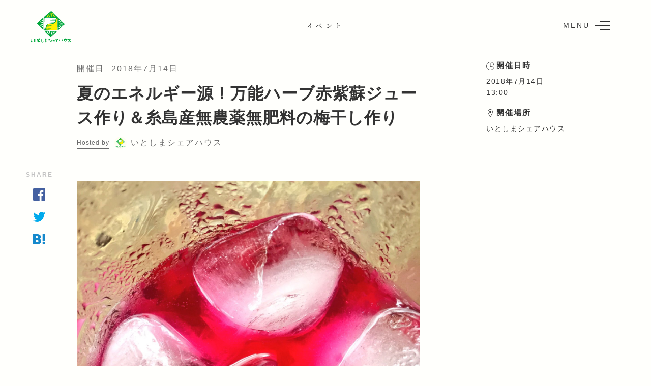

--- FILE ---
content_type: text/css
request_url: https://itsmsh.com/wp-content/themes/itsmsh/assets/styles/main.css
body_size: 9703
content:
@charset "UTF-8";.fancybox-button--arrow_left,.fancybox-button--arrow_right,.fancybox-button--fullscreen,.fancybox-button--play,.fancybox-button--share{display:none!important}body.fancybox-active{overflow:hidden}body.fancybox-iosfix{position:fixed;left:0;right:0}.fancybox-is-hidden{position:absolute;top:-9999px;left:-9999px;visibility:hidden}.fancybox-container{position:fixed;top:0;left:0;width:100%;height:100%;z-index:99992;-webkit-tap-highlight-color:transparent;-webkit-backface-visibility:hidden;backface-visibility:hidden;-webkit-transform:translateZ(0);transform:translateZ(0);font-family:-apple-system,BlinkMacSystemFont,Segoe UI,Roboto,Helvetica Neue,Arial,sans-serif,Apple Color Emoji,Segoe UI Emoji,Segoe UI Symbol}.fancybox-bg,.fancybox-inner,.fancybox-outer,.fancybox-stage{position:absolute;top:0;right:0;bottom:0;left:0}.fancybox-outer{overflow-y:auto;-webkit-overflow-scrolling:touch}.fancybox-bg{background:#1e1e1e;opacity:0;transition-duration:inherit;transition-property:opacity;transition-timing-function:cubic-bezier(.47,0,.74,.71)}.fancybox-is-open .fancybox-bg{opacity:.87;transition-timing-function:cubic-bezier(.22,.61,.36,1)}.fancybox-caption-wrap,.fancybox-infobar,.fancybox-toolbar{position:absolute;direction:ltr;z-index:99997;opacity:0;visibility:hidden;transition:opacity .25s,visibility 0s linear .25s;box-sizing:border-box}.fancybox-show-caption .fancybox-caption-wrap,.fancybox-show-infobar .fancybox-infobar,.fancybox-show-toolbar .fancybox-toolbar{opacity:1;visibility:visible;transition:opacity .25s,visibility 0s}.fancybox-infobar{top:0;left:0;font-size:13px;padding:0 10px;height:44px;min-width:44px;line-height:44px;color:#ccc;text-align:center;pointer-events:none;-webkit-user-select:none;-moz-user-select:none;-ms-user-select:none;user-select:none;-webkit-touch-callout:none;-webkit-tap-highlight-color:transparent;-webkit-font-smoothing:subpixel-antialiased;mix-blend-mode:exclusion}.fancybox-toolbar{top:0;right:0;margin:0;padding:0}.fancybox-stage{overflow:hidden;direction:ltr;z-index:99994;-webkit-transform:translateZ(0)}.fancybox-is-closing .fancybox-stage{overflow:visible}.fancybox-slide{position:absolute;top:0;left:0;width:100%;height:100%;margin:0;padding:0;overflow:auto;outline:none;white-space:normal;box-sizing:border-box;text-align:center;z-index:99994;-webkit-overflow-scrolling:touch;display:none;-webkit-backface-visibility:hidden;backface-visibility:hidden;transition-property:opacity,-webkit-transform;transition-property:transform,opacity;transition-property:transform,opacity,-webkit-transform}.fancybox-slide:before{content:"";display:inline-block;vertical-align:middle;height:100%;width:0}.fancybox-is-sliding .fancybox-slide,.fancybox-slide--current,.fancybox-slide--next,.fancybox-slide--previous{display:block}.fancybox-slide--image{overflow:visible}.fancybox-slide--image:before{display:none}.fancybox-slide--video .fancybox-content,.fancybox-slide--video iframe{background:#000}.fancybox-slide--map .fancybox-content,.fancybox-slide--map iframe{background:#e5e3df}.fancybox-slide--next{z-index:99995}.fancybox-slide>*{display:inline-block;position:relative;padding:24px;margin:44px 0;border-width:0;vertical-align:middle;text-align:left;background-color:#fff;overflow:auto;box-sizing:border-box}.fancybox-slide>base,.fancybox-slide>link,.fancybox-slide>meta,.fancybox-slide>script,.fancybox-slide>style,.fancybox-slide>title{display:none}.fancybox-slide .fancybox-image-wrap{position:absolute;top:0;left:0;margin:0;padding:0;border:0;z-index:99995;background:transparent;cursor:default;overflow:visible;-webkit-transform-origin:top left;transform-origin:top left;background-size:100% 100%;background-repeat:no-repeat;-webkit-backface-visibility:hidden;backface-visibility:hidden;-webkit-user-select:none;-moz-user-select:none;-ms-user-select:none;user-select:none;transition-property:opacity,-webkit-transform;transition-property:transform,opacity;transition-property:transform,opacity,-webkit-transform}.fancybox-can-zoomOut .fancybox-image-wrap{cursor:zoom-out}.fancybox-can-zoomIn .fancybox-image-wrap{cursor:zoom-in}.fancybox-can-drag .fancybox-image-wrap{cursor:-webkit-grab;cursor:grab}.fancybox-is-dragging .fancybox-image-wrap{cursor:-webkit-grabbing;cursor:grabbing}.fancybox-image,.fancybox-spaceball{position:absolute;top:0;left:0;width:100%;height:100%;margin:0;padding:0;border:0;max-width:none;max-height:none;-webkit-user-select:none;-moz-user-select:none;-ms-user-select:none;user-select:none}.fancybox-spaceball{z-index:1}.fancybox-slide--iframe .fancybox-content{padding:0;width:80%;height:80%;max-width:calc(100% - 100px);max-height:calc(100% - 88px);overflow:visible;background:#fff}.fancybox-iframe{display:block;padding:0;border:0;height:100%}.fancybox-error,.fancybox-iframe{margin:0;width:100%;background:#fff}.fancybox-error{padding:40px;max-width:380px;cursor:default}.fancybox-error p{margin:0;padding:0;color:#444;font-size:16px;line-height:20px}.fancybox-button{box-sizing:border-box;display:inline-block;vertical-align:top;width:44px;height:44px;margin:0;padding:10px;border:0;border-radius:0;background:rgba(30,30,30,.6);transition:color .3s ease;cursor:pointer;outline:none}.fancybox-button,.fancybox-button:link,.fancybox-button:visited{color:#ccc}.fancybox-button:focus,.fancybox-button:hover{color:#fff}.fancybox-button[disabled]{color:#ccc;cursor:default;opacity:.6}.fancybox-button svg{display:block;position:relative;overflow:visible;shape-rendering:geometricPrecision}.fancybox-button svg path{fill:currentColor;stroke:currentColor;stroke-linejoin:round;stroke-width:3}.fancybox-button--share svg path{stroke-width:1}.fancybox-button--pause svg path:first-child,.fancybox-button--play svg path:nth-child(2){display:none}.fancybox-button--zoom svg path{fill:transparent}.fancybox-navigation{display:none}.fancybox-show-nav .fancybox-navigation{display:block}.fancybox-navigation button{position:absolute;top:50%;margin:-50px 0 0;z-index:99997;background:transparent;width:60px;height:100px;padding:17px}.fancybox-navigation button:before{content:"";position:absolute;top:30px;right:10px;width:40px;height:40px;background:rgba(30,30,30,.6)}.fancybox-navigation .fancybox-button--arrow_left{left:0}.fancybox-navigation .fancybox-button--arrow_right{right:0}.fancybox-close-small{position:absolute;top:0;right:0;width:40px;height:40px;padding:0;margin:0;border:0;border-radius:0;background:transparent;z-index:10;cursor:pointer}.fancybox-close-small:after{content:"×";position:absolute;top:5px;right:5px;width:30px;height:30px;font:22px/30px Arial,Helvetica Neue,Helvetica,sans-serif;color:#888;font-weight:300;text-align:center;border-radius:50%;border-width:0;background-color:transparent;transition:background-color .25s;box-sizing:border-box;z-index:2}.fancybox-close-small:focus{outline:none}.fancybox-close-small:focus:after{outline:1px dotted #888}.fancybox-close-small:hover:after{color:#555;background:#eee}.fancybox-slide--iframe .fancybox-close-small,.fancybox-slide--image .fancybox-close-small{top:0;right:-40px}.fancybox-slide--iframe .fancybox-close-small:after,.fancybox-slide--image .fancybox-close-small:after{font-size:35px;color:#aaa}.fancybox-slide--iframe .fancybox-close-small:hover:after,.fancybox-slide--image .fancybox-close-small:hover:after{color:#fff;background:transparent}.fancybox-is-scaling .fancybox-close-small,.fancybox-is-zoomable.fancybox-can-drag .fancybox-close-small{display:none}.fancybox-caption-wrap{bottom:0;left:0;right:0;padding:60px 2vw 0;background:linear-gradient(180deg,transparent 0,rgba(0,0,0,.1) 20%,rgba(0,0,0,.2) 40%,rgba(0,0,0,.6) 80%,rgba(0,0,0,.8));pointer-events:none}.fancybox-caption{padding:30px 0;border-top:1px solid hsla(0,0%,100%,.4);font-size:14px;color:#fff;line-height:20px;-webkit-text-size-adjust:none}.fancybox-caption a,.fancybox-caption button,.fancybox-caption select{pointer-events:all;position:relative}.fancybox-caption a{color:#fff;text-decoration:underline}.fancybox-slide>.fancybox-loading{border:6px solid hsla(0,0%,39.2%,.4);border-top-color:hsla(0,0%,100%,.6);border-radius:100%;height:50px;width:50px;-webkit-animation:fancybox-rotate .8s linear infinite;animation:fancybox-rotate .8s linear infinite;background:transparent;position:absolute;top:50%;left:50%;margin-top:-30px;margin-left:-30px;z-index:99999}@-webkit-keyframes fancybox-rotate{0%{-webkit-transform:rotate(0deg);transform:rotate(0deg)}to{-webkit-transform:rotate(359deg);transform:rotate(359deg)}}@keyframes fancybox-rotate{0%{-webkit-transform:rotate(0deg);transform:rotate(0deg)}to{-webkit-transform:rotate(359deg);transform:rotate(359deg)}}.fancybox-animated{transition-timing-function:cubic-bezier(0,0,.25,1)}.fancybox-fx-slide.fancybox-slide--previous{-webkit-transform:translate3d(-100%,0,0);transform:translate3d(-100%,0,0);opacity:0}.fancybox-fx-slide.fancybox-slide--next{-webkit-transform:translate3d(100%,0,0);transform:translate3d(100%,0,0);opacity:0}.fancybox-fx-slide.fancybox-slide--current{-webkit-transform:translateZ(0);transform:translateZ(0);opacity:1}.fancybox-fx-fade.fancybox-slide--next,.fancybox-fx-fade.fancybox-slide--previous{opacity:0;transition-timing-function:cubic-bezier(.19,1,.22,1)}.fancybox-fx-fade.fancybox-slide--current{opacity:1}.fancybox-fx-zoom-in-out.fancybox-slide--previous{-webkit-transform:scale3d(1.5,1.5,1.5);transform:scale3d(1.5,1.5,1.5);opacity:0}.fancybox-fx-zoom-in-out.fancybox-slide--next{-webkit-transform:scale3d(.5,.5,.5);transform:scale3d(.5,.5,.5);opacity:0}.fancybox-fx-zoom-in-out.fancybox-slide--current{-webkit-transform:scaleX(1);transform:scaleX(1);opacity:1}.fancybox-fx-rotate.fancybox-slide--previous{-webkit-transform:rotate(-1turn);transform:rotate(-1turn);opacity:0}.fancybox-fx-rotate.fancybox-slide--next{-webkit-transform:rotate(1turn);transform:rotate(1turn);opacity:0}.fancybox-fx-rotate.fancybox-slide--current{-webkit-transform:rotate(0deg);transform:rotate(0deg);opacity:1}.fancybox-fx-circular.fancybox-slide--previous{-webkit-transform:scale3d(0,0,0) translate3d(-100%,0,0);transform:scale3d(0,0,0) translate3d(-100%,0,0);opacity:0}.fancybox-fx-circular.fancybox-slide--next{-webkit-transform:scale3d(0,0,0) translate3d(100%,0,0);transform:scale3d(0,0,0) translate3d(100%,0,0);opacity:0}.fancybox-fx-circular.fancybox-slide--current{-webkit-transform:scaleX(1) translateZ(0);transform:scaleX(1) translateZ(0);opacity:1}.fancybox-fx-tube.fancybox-slide--previous{-webkit-transform:translate3d(-100%,0,0) scale(.1) skew(-10deg);transform:translate3d(-100%,0,0) scale(.1) skew(-10deg)}.fancybox-fx-tube.fancybox-slide--next{-webkit-transform:translate3d(100%,0,0) scale(.1) skew(10deg);transform:translate3d(100%,0,0) scale(.1) skew(10deg)}.fancybox-fx-tube.fancybox-slide--current{-webkit-transform:translateZ(0) scale(1);transform:translateZ(0) scale(1)}.fancybox-share{padding:30px;border-radius:3px;background:#f4f4f4;max-width:90%;text-align:center}.fancybox-share h1{color:#222;margin:0 0 20px;font-size:35px;font-weight:700}.fancybox-share p{margin:0;padding:0}p.fancybox-share__links{margin-right:-10px}.fancybox-share__button{display:inline-block;text-decoration:none;margin:0 10px 10px 0;padding:0 15px;min-width:130px;border:0;border-radius:3px;background:#fff;white-space:nowrap;font-size:14px;font-weight:700;line-height:40px;-webkit-user-select:none;-moz-user-select:none;-ms-user-select:none;user-select:none;color:#fff;transition:all .2s}.fancybox-share__button:hover{text-decoration:none}.fancybox-share__button--fb{background:#3b5998}.fancybox-share__button--fb:hover{background:#344e86}.fancybox-share__button--pt{background:#bd081d}.fancybox-share__button--pt:hover{background:#aa0719}.fancybox-share__button--tw{background:#1da1f2}.fancybox-share__button--tw:hover{background:#0d95e8}.fancybox-share__button svg{position:relative;top:-1px;width:25px;height:25px;margin-right:7px;vertical-align:middle}.fancybox-share__button svg path{fill:#fff}.fancybox-share__input{box-sizing:border-box;width:100%;margin:10px 0 0;padding:10px 15px;background:transparent;color:#5d5b5b;font-size:14px;outline:none;border:0;border-bottom:2px solid #d7d7d7}.fancybox-thumbs{display:none;position:absolute;top:0;bottom:0;right:0;width:212px;margin:0;padding:2px 2px 4px;background:#fff;-webkit-tap-highlight-color:transparent;-webkit-overflow-scrolling:touch;-ms-overflow-style:-ms-autohiding-scrollbar;box-sizing:border-box;z-index:99995}.fancybox-thumbs-x{overflow-y:hidden;overflow-x:auto}.fancybox-show-thumbs .fancybox-thumbs{display:block}.fancybox-show-thumbs .fancybox-inner{right:212px}.fancybox-thumbs>ul{list-style:none;position:absolute;position:relative;width:100%;height:100%;margin:0;padding:0;overflow-x:hidden;overflow-y:auto;font-size:0;white-space:nowrap}.fancybox-thumbs-x>ul{overflow:hidden}.fancybox-thumbs-y>ul::-webkit-scrollbar{width:7px}.fancybox-thumbs-y>ul::-webkit-scrollbar-track{background:#fff;border-radius:10px;box-shadow:inset 0 0 6px rgba(0,0,0,.3)}.fancybox-thumbs-y>ul::-webkit-scrollbar-thumb{background:#2a2a2a;border-radius:10px}.fancybox-thumbs>ul>li{float:left;overflow:hidden;padding:0;margin:2px;width:100px;height:75px;max-width:calc(50% - 4px);max-height:calc(100% - 8px);position:relative;cursor:pointer;outline:none;-webkit-tap-highlight-color:transparent;-webkit-backface-visibility:hidden;backface-visibility:hidden;box-sizing:border-box}li.fancybox-thumbs-loading{background:rgba(0,0,0,.1)}.fancybox-thumbs>ul>li>img{position:absolute;top:0;left:0;max-width:none;max-height:none;-webkit-touch-callout:none;-webkit-user-select:none;-moz-user-select:none;-ms-user-select:none;user-select:none}.fancybox-thumbs>ul>li:before{content:"";position:absolute;top:0;right:0;bottom:0;left:0;border:4px solid #4ea7f9;z-index:99991;opacity:0;transition:all .2s cubic-bezier(.25,.46,.45,.94)}.fancybox-thumbs>ul>li.fancybox-thumbs-active:before{opacity:1}@media (max-width:800px){.fancybox-thumbs{width:110px}.fancybox-show-thumbs .fancybox-inner{right:110px}.fancybox-thumbs>ul>li{max-width:calc(100% - 10px)}}

/*! sanitize.css v5.0.0 | CC0 License | github.com/jonathantneal/sanitize.css */*,:after,:before{background-repeat:no-repeat;box-sizing:inherit}:after,:before{text-decoration:inherit;vertical-align:inherit}html{box-sizing:border-box;cursor:default;-ms-text-size-adjust:100%;-webkit-text-size-adjust:100%}article,aside,footer,header,nav,section{display:block}body{margin:0}h1{font-size:2em;margin:.67em 0}figcaption,figure,main{display:block}figure{margin:1em 40px}hr{box-sizing:content-box;height:0;overflow:visible}nav ol,nav ul{list-style:none}pre{font-family:monospace,monospace;font-size:1em}a{background-color:transparent;-webkit-text-decoration-skip:objects}abbr[title]{border-bottom:none;text-decoration:underline;-webkit-text-decoration:underline dotted;text-decoration:underline dotted}b,strong{font-weight:inherit;font-weight:bolder}code,kbd,samp{font-family:monospace,monospace;font-size:1em}dfn{font-style:italic}mark{background-color:#ff0;color:#000}small{font-size:80%}sub,sup{font-size:75%;line-height:0;position:relative;vertical-align:baseline}sub{bottom:-.25em}sup{top:-.5em}::-moz-selection{background-color:#b3d4fc;color:#000;text-shadow:none}::selection{background-color:#b3d4fc;color:#000;text-shadow:none}audio,canvas,iframe,img,svg,video{vertical-align:middle}audio,video{display:inline-block}audio:not([controls]){display:none;height:0}img{border-style:none}svg{fill:currentColor}svg:not(:root){overflow:hidden}table{border-collapse:collapse}button,input,optgroup,select,textarea{margin:0}button,input,select,textarea{background-color:transparent;color:inherit;font-size:inherit;line-height:inherit}button,input{overflow:visible}button,select{text-transform:none}[type=reset],[type=submit],button,html [type=button]{-webkit-appearance:button}[type=button]::-moz-focus-inner,[type=reset]::-moz-focus-inner,[type=submit]::-moz-focus-inner,button::-moz-focus-inner{border-style:none;padding:0}[type=button]:-moz-focusring,[type=reset]:-moz-focusring,[type=submit]:-moz-focusring,button:-moz-focusring{outline:1px dotted ButtonText}legend{box-sizing:border-box;color:inherit;display:table;max-width:100%;padding:0;white-space:normal}progress{display:inline-block;vertical-align:baseline}textarea{overflow:auto;resize:vertical}[type=checkbox],[type=radio]{box-sizing:border-box;padding:0}[type=number]::-webkit-inner-spin-button,[type=number]::-webkit-outer-spin-button{height:auto}[type=search]{-webkit-appearance:textfield;outline-offset:-2px}[type=search]::-webkit-search-cancel-button,[type=search]::-webkit-search-decoration{-webkit-appearance:none}::-webkit-file-upload-button{-webkit-appearance:button;font:inherit}details,menu{display:block}summary{display:list-item}canvas{display:inline-block}template{display:none}[tabindex],a,area,button,input,label,select,summary,textarea{touch-action:manipulation}[hidden]{display:none}[aria-busy=true]{cursor:progress}[aria-controls]{cursor:pointer}[aria-hidden=false][hidden]:not(:focus){clip:rect(0,0,0,0);display:inherit;position:absolute}[aria-disabled]{cursor:default}html{font-size:62.5%}body{font-family:Open Sans,Helvetica Neue,Helvetica,Arial,YuGothic,Yu Gothic,游ゴシック体,游ゴシック,ヒラギノ角ゴ ProN W3,Hiragino Kaku Gothic ProN,ヒラギノ角ゴ Pro W3,Hiragino Kaku Gothic Pro,メイリオ,Meiryo,MS ゴシック,MS Gothic,sans-serif;color:#333;-webkit-font-feature-settings:"palt";font-feature-settings:"palt";-webkit-font-smoothing:antialiased;background-color:#fffffc}h1,h2,h3,h4{margin:0}a{text-decoration:none;color:#1da1d7}p{font-size:1.6rem;letter-spacing:.15rem;line-height:2.1;text-align:justify}img{-moz-user-select:none;-ms-user-select:none;user-select:none;-webkit-user-select:none;-webkit-user-drag:none}button[type=button]:focus{outline:0}@media (max-width:750px){p{font-size:1.5rem}}.container{position:relative;width:100%;max-width:1180px;margin:0 auto}.container.article,.container.blog,.container.contact,.container.event,.container.experience,.container.gallary,.container.residents,.container.residents-child{padding-top:120px}@media (max-width:750px){.container.article,.container.blog,.container.contact,.container.event,.container.experience,.container.gallary,.container.residents,.container.residents-child{padding-top:60px}}.wrapper{max-width:66.6%;margin-left:auto;margin-right:auto}.wrapper:after,.wrapper:before{content:"";display:table}.wrapper:after{clear:both}.wrapper--offset{margin-left:calc(16.65% + 5px) !important}@media (max-width:750px){.wrapper{flex-grow:0;flex-shrink:0;flex-basis:99.9%;max-width:99.9%;width:99.9%;padding:0 20px}.wrapper:nth-child(1n){margin-right:30px;margin-left:0}.wrapper:last-child{margin-right:0}.wrapper:nth-child(1n){margin-right:0;margin-left:auto}.wrapper--offset{margin-left:auto!important}}.button-careers{position:fixed;bottom:40px;right:0;display:flex;flex-direction:column;align-items:flex-end;z-index:0}.button-careers span{position:relative;font-size:1.5rem;letter-spacing:.5rem;line-height:2;border-bottom:1px solid #1da1d7;margin-bottom:2rem}.button-careers span:after,.button-careers span:before{content:"";display:block;position:absolute;right:16px;width:0;height:0;border:10px solid transparent}.button-careers span:before{bottom:-20px;border-top-color:#1da1d7}.button-careers span:after{bottom:-19px;border-top-color:#fffffc}.button-careers i{width:80px;height:80px;border-radius:100px;background-image:url(../images/teChan.svg);background-repeat:no-repeat;background-position:50%;background-size:contain}.button-primary{display:block;text-align:center;font-size:1.4rem;letter-spacing:.3rem;padding:1rem 0;border:1px solid #1da1d7}.button-readmore{display:block;padding:1.4rem 0;width:280px;margin:60px auto 0;cursor:pointer}.sns-buttons{display:flex;flex-direction:row;margin-top:1rem}.sns-buttons a{display:block}.sns-buttons a:nth-child(2){padding:1rem 1.6rem}.sns-buttons img{width:24px;height:24px}@media (max-width:750px){.sns-buttons{position:absolute;top:10px;left:20px}.button-careers{display:none}}.drawer .button-careers{color:#1da1d7}.drawer .button-careers:hover{color:#1da1d7;font-weight:400}@media (max-width:750px){.drawer .button-careers{display:flex;bottom:10px;right:10px!important}}.page-transition{position:fixed;top:0;left:0;width:200vw;height:100vh;background:#fff100;z-index:1000;pointer-events:none;-webkit-transform:translateX(100vw);transform:translateX(100vw);transition:-webkit-transform 1s ease-in-out;transition:transform 1s ease-in-out;transition:transform 1s ease-in-out,-webkit-transform 1s ease-in-out}.page-transition.move{-webkit-transform:translateX(-200vw);transform:translateX(-200vw)}.animation-title:after{content:"";display:block;position:absolute;top:0;right:0;height:100%;width:100%;-webkit-animation:load-page-title 1s ease 1;animation:load-page-title 1s ease 1;-webkit-animation-fill-mode:both;animation-fill-mode:both}@-webkit-keyframes load-page-title{0%{width:100%}10%{width:100%;background-color:#fff100}to{width:0;background-color:#00a73c}}@keyframes load-page-title{0%{width:100%}10%{width:100%;background-color:#fff100}to{width:0;background-color:#00a73c}}.header-logo{position:absolute;top:22px;left:10px;z-index:1}.header-logo img{width:80px;height:auto}@media (max-width:750px){.header-logo{top:15px}.header-logo img{width:60px}}.footer{width:100%;height:auto;padding:120px 0;margin-top:160px;background-color:#fffdd3;position:relative;z-index:1}.footer-logo{display:flex;justify-content:center;align-items:center}.footer-logo img{width:200px;height:auto}@media (max-width:750px){.footer{padding:60px 0;margin-top:100px}}.overflow-hidden{overflow:hidden}.drawer{display:none;position:fixed;top:0;left:0;width:100%;height:100vh;background-color:#fffffc;z-index:100}.drawer-container{background-color:#fffffc;align-items:center}.drawer-container,.drawer-links{display:flex;height:100%;justify-content:center}.drawer-links{z-index:10;flex-direction:column;flex-grow:0;flex-shrink:0;flex-basis:calc(16.65% - 25px);max-width:calc(16.65% - 25px);width:calc(16.65% - 25px)}.drawer-links:nth-child(1n){margin-right:30px;margin-left:0}.drawer-links:last-child{margin-right:0}.drawer-links:nth-child(12n){margin-right:0;margin-left:auto}.drawer-links a{font-size:1.8rem;font-weight:400;padding:1rem 0;color:#6c6c6c;letter-spacing:.1rem}.drawer-links a.active,.drawer-links a:hover{font-weight:700;color:#00a73c}.drawer-images{position:relative;flex-grow:0;flex-shrink:0;flex-basis:calc(58.275% - 12.5px);max-width:calc(58.275% - 12.5px);width:calc(58.275% - 12.5px);background-color:#fff100}.drawer-images:nth-child(1n){margin-right:30px;margin-left:0}.drawer-images:last-child{margin-right:0}.drawer-images:nth-child(12n){margin-right:0;margin-left:auto}.drawer-images img{width:100%;height:auto;position:absolute;top:50%;right:0;-webkit-transform:translateY(-50%);transform:translateY(-50%);opacity:0;z-index:0;transition:opacity .5s ease}img.drawer-images--default{opacity:1;height:220px}.button-drawer{cursor:pointer;border:none;z-index:100;position:absolute;top:25px;right:20px;padding:25px 0;display:flex;flex-direction:column;align-items:center;height:50px;width:50px}.button-drawer__line{position:relative}.button-drawer__line,.button-drawer__line:after,.button-drawer__line:before{transition:all .2s ease-in-out;width:30px;min-height:1px;background-color:#333;display:inline-block}.button-drawer__line:after,.button-drawer__line:before{content:"";position:absolute;width:20px;right:0}.button-drawer__line:before{top:8px}.button-drawer__line:after{top:-8px}.button-drawer__text{position:absolute;right:50px;-webkit-transform:translateY(-50%);transform:translateY(-50%);font-family:Open Sans,sans-serif;font-size:1.4rem;letter-spacing:.3rem;text-align:right}.button-drawer.active .button-drawer__line{background-color:transparent}.button-drawer.active .button-drawer__line:after,.button-drawer.active .button-drawer__line:before{top:0;background-color:#333}.button-drawer.active .button-drawer__line:before{-webkit-transform:rotate(45deg);transform:rotate(45deg)}.button-drawer.active .button-drawer__line:after{-webkit-transform:rotate(-45deg);transform:rotate(-45deg)}@media (max-width:750px){.button-drawer{top:15px}.button-drawer__text{display:none}.drawer-links{flex-grow:0;flex-shrink:0;flex-basis:99.9%;max-width:99.9%;width:99.9%}.drawer-links:nth-child(1n){margin-right:30px;margin-left:0}.drawer-links:last-child{margin-right:0}.drawer-links:nth-child(1n){margin-right:0;margin-left:auto}.drawer-links a{text-align:center}.drawer-images{display:none}}.hero{height:100vh;position:relative}.hero .page-title{margin:0;position:absolute;top:40px;left:50%;-webkit-transform:translateX(-50%);transform:translateX(-50%);font-family:ten-mincho,serif;font-display:swap;font-weight:400;font-size:1.4rem;letter-spacing:.7rem}.hero-image{opacity:0;position:relative;left:-10px;flex-grow:0;flex-shrink:0;flex-basis:calc(58.275% - 12.5px);max-width:calc(58.275% - 12.5px);width:calc(58.275% - 12.5px);margin-left:calc(33.3% + 10px) !important;background-repeat:no-repeat;background-position:50%;background-size:contain;height:100%}.hero-image:nth-child(1n){margin-right:30px;margin-left:0}.hero-image:last-child{margin-right:0}.hero-image:nth-child(12n){margin-right:0;margin-left:auto}.hero-image--concept{background-image:url(../images/concept/hero.jpg)}.hero-image--residents{background-image:url(../images/residents/hero.jpg)}.hero-image--residents--chiharu{background-image:url(../images/residents/chiharu/hero.jpg)}.hero-image--residents--kooichi{background-image:url(../images/residents/kooichi/hero.jpg)}.hero-image--residents--ritsuko{background-image:url(../images/residents/ritsuko/hero.jpg)}.hero-image--residents--yukiko{background-image:url(../images/residents/yukiko/hero.jpg)}.hero-image--residents--god{background-image:url(../images/residents/god/hero.jpg)}.hero-image--residents--mayumi{background-image:url(../images/residents/mayumi/hero.jpg)}.hero-image--residents--masuo{background-image:url(../images/residents/masuo/hero.jpg)}.hero-image--residents--kazuma{background-image:url(../images/residents/kazuma/hero.jpg)}.hero-image--residents--akane{background-image:url(../images/residents/akane/hero.jpg)}.hero-image--experience{background-image:url(../images/experience/hero.jpg)}.hero-image--gallary{background-image:url(../images/gallary/hero.jpg)}.hero-image--contact{background-image:url(../images/contact/hero.jpg)}.hero-image--careers{background-image:url(../images/careers/hero.jpg)}.hero-image-box{padding-top:40px;height:80vh}.hero-intro-slogan{margin:0;font-family:ten-mincho,serif;font-weight:400;font-size:2.6rem;letter-spacing:1.8rem;margin-left:calc(16.65% + 5px) !important}.hero-intro-slogan:after{position:relative;z-index:-1;content:"";display:block;height:20vh;width:1px;border-left:1px solid #333;margin-top:1rem;margin-left:4rem}.hero-intro-text{font-family:ten-mincho,serif;margin:0;flex-grow:0;flex-shrink:0;flex-basis:calc(66.6% - 10px);max-width:calc(66.6% - 10px);width:calc(66.6% - 10px);margin-left:calc(16.65% + 5px) !important;display:flex;position:relative;z-index:1}.hero-intro-text:nth-child(1n){margin-right:30px;margin-left:0}.hero-intro-text:last-child{margin-right:0}.hero-intro-text:nth-child(12n){margin-right:0;margin-left:auto}.hero-intro-text a{color:#333;border-bottom:1px solid #1da1d7}.hero-intro-text span{margin-left:calc(8.325% + 2.5px) !important}.hero-intro-text:before{content:"";display:inline-block;width:1px;height:auto;border-left:1px solid #333;margin-left:4rem}.hero-scroll{position:absolute;z-index:1000;bottom:80px;left:0;font-size:1.2rem;letter-spacing:.2rem;font-family:Open Sans,sans-serif;color:#00a73c;-webkit-transform:rotate(90deg);transform:rotate(90deg)}.hero-scroll-line{position:absolute;bottom:3px;left:50px;width:0;height:1px;display:inline-block;background-color:#00a73c}.hero--article{height:auto}.hero-index-image{position:relative;flex-grow:0;flex-shrink:0;flex-basis:calc(33.3% - 20px);max-width:calc(33.3% - 20px);width:calc(33.3% - 20px);background:url(../images/logo-itsmsh.svg) no-repeat 50%;background-size:contain;height:100%}.hero-index-image:nth-child(1n){margin-right:30px;margin-left:0}.hero-index-image:last-child{margin-right:0}.hero-index-image:nth-child(12n){margin-right:0;margin-left:auto}.hero-index-image-box{height:100vh;display:flex;justify-content:center;align-items:center}@media (max-width:750px){.hero-index-image{flex-grow:0;flex-shrink:0;flex-basis:calc(66.6% - 10px);max-width:calc(66.6% - 10px);width:calc(66.6% - 10px)}.hero-index-image:nth-child(1n){margin-right:30px;margin-left:0}.hero-index-image:last-child{margin-right:0}.hero-index-image:nth-child(12n){margin-right:0;margin-left:auto}.hero-index .page-title{text-align:center}.hero .page-title{top:30px}.hero-image{flex-grow:0;flex-shrink:0;flex-basis:99.9%;max-width:99.9%;width:99.9%;background-size:cover}.hero-image:nth-child(1n){margin-right:30px;margin-left:0}.hero-image:last-child{margin-right:0}.hero-image:nth-child(1n){margin-right:0;margin-left:auto}.hero-image:first-child{margin-left:auto!important;margin-right:auto!important}.hero-image-box{padding-top:80px;padding-bottom:20px;height:80vh}.hero-intro{padding:0 20px}.hero-intro-slogan{font-size:2rem;letter-spacing:1rem;margin-left:auto!important;margin-right:auto!important}.hero-intro-slogan:after{margin-left:10px}.hero-intro-text{padding:0 20px;flex-grow:0;flex-shrink:0;flex-basis:99.9%;max-width:99.9%;width:99.9%;margin-left:auto!important;margin-right:auto!important}.hero-intro-text:nth-child(1n){margin-right:30px;margin-left:0}.hero-intro-text:last-child{margin-right:0}.hero-intro-text:nth-child(1n){margin-right:0;margin-left:auto}.hero-intro-text:before{margin-left:10px}.hero-intro-text span{margin-left:calc(8.325% + 2.5px) !important}}.article .wrapper-article{display:flex;flex-flow:row wrap;max-width:99.9%;margin-left:auto;margin-right:auto}.article .wrapper-article--center{flex-grow:0;flex-shrink:0;flex-basis:calc(58.275% - 12.5px);max-width:calc(58.275% - 12.5px);width:calc(58.275% - 12.5px)}.article .wrapper-article--center:nth-child(1n){margin-right:30px;margin-left:0}.article .wrapper-article--center:last-child{margin-right:0}.article .wrapper-article--center:nth-child(12n){margin-right:0;margin-left:auto}.article .wrapper-article--right{margin-left:calc(8.325% + 2.5px) !important;flex-grow:0;flex-shrink:0;flex-basis:calc(24.975% - 22.5px);max-width:calc(24.975% - 22.5px);width:calc(24.975% - 22.5px);min-height:100vh}.article .wrapper-article--right:nth-child(1n){margin-right:30px;margin-left:0}.article .wrapper-article--right:last-child{margin-right:0}.article .wrapper-article--right:nth-child(12n){margin-right:0;margin-left:auto}.article .wrapper-article--right.fixed{position:fixed}.article .wrapper-article--left{flex-grow:0;flex-shrink:0;flex-basis:calc(8.325% - 27.5px);max-width:calc(8.325% - 27.5px);width:calc(8.325% - 27.5px);height:calc(100vh - 120px);display:flex;align-items:center}.article .wrapper-article--left:nth-child(1n){margin-right:30px;margin-left:0}.article .wrapper-article--left:last-child{margin-right:0}.article .wrapper-article--left:nth-child(12n){margin-right:0;margin-left:auto}.article .wrapper-article--center p,.article .wrapper-article--page p{margin-top:0}.article .wrapper-article--center h2,.article .wrapper-article--page h2{font-size:2rem;font-weight:700;letter-spacing:.2rem;color:#00a73c;border-bottom:1px solid #00a73c;display:inline-block;margin:2rem 0}.article .wrapper-article--center h3,.article .wrapper-article--page h3{color:#333;padding:1rem 0;font-size:1.5rem;font-weight:700;letter-spacing:.2rem;display:block}.article .wrapper-article--center h4,.article .wrapper-article--page h4{font-size:2.4rem;font-weight:100;color:#6c6c6c;letter-spacing:.2rem;margin:3rem 0;padding:.25rem 1rem;position:relative;text-align:center}.article .wrapper-article--center h4:after,.article .wrapper-article--center h4:before,.article .wrapper-article--page h4:after,.article .wrapper-article--page h4:before{content:" ";width:20px;height:30px;position:absolute;display:inline-block}.article .wrapper-article--center h4:before,.article .wrapper-article--page h4:before{border-left:1px solid #00a73c;border-top:1px solid #00a73c;top:0;left:0}.article .wrapper-article--center h4:after,.article .wrapper-article--page h4:after{border-right:1px solid #00a73c;border-bottom:1px solid #00a73c;bottom:0;right:0}.article .wrapper-article--center span,.article .wrapper-article--page span{font-size:1.6rem;letter-spacing:.2rem;line-height:1.9;color:#6c6c6c}.article .wrapper-article--center ul,.article .wrapper-article--page ul{margin:1rem;font-size:1.6rem;padding-left:1.6rem}.article .wrapper-article--center ul li:not(:last-child),.article .wrapper-article--page ul li:not(:last-child){margin-bottom:1rem}.article .wrapper-article--center figure,.article .wrapper-article--center img,.article .wrapper-article--page figure,.article .wrapper-article--page img{width:100%;height:auto;margin:6rem 0}.article .wrapper-article--center figure img,.article .wrapper-article--center img img,.article .wrapper-article--page figure img,.article .wrapper-article--page img img{margin:0}.article .wrapper-article--center figure figcaption,.article .wrapper-article--center img figcaption,.article .wrapper-article--page figure figcaption,.article .wrapper-article--page img figcaption{font-size:1.4rem;color:#6c6c6c;letter-spacing:.1rem;margin-top:.5rem}.article .wrapper-article--center blockquote p,.article .wrapper-article--page blockquote p{text-align:center;position:relative;font-size:2.2rem;color:#6c6c6c;letter-spacing:.2rem;margin:3rem 0;font-weight:700}.article .wrapper-article--center blockquote p:after,.article .wrapper-article--center blockquote p:before,.article .wrapper-article--page blockquote p:after,.article .wrapper-article--page blockquote p:before{display:inline-block;font-family:Open Sans,"san-serif";font-size:3rem;font-weight:100}.article .wrapper-article--center blockquote p:before,.article .wrapper-article--page blockquote p:before{content:"“";margin-right:1rem}.article .wrapper-article--center blockquote p:after,.article .wrapper-article--page blockquote p:after{content:"”";margin-left:1rem}.article .wrapper-article--center hr,.article .wrapper-article--page hr{border:solid #c3c3c3;border-width:1px 1px 0;margin:3rem 0}.article .block-share-buttons{display:flex;flex-direction:column;align-items:center}.article .block-share-buttons>*{margin-bottom:2rem}.article .block-share-buttons span{font-size:1.2rem;font-weight:700;letter-spacing:.2rem;color:#c3c3c3}.article .block-share-buttons--article{flex-direction:row;display:none}.article .block-share-buttons--article>*{margin-bottom:0;margin-right:1rem}.article-hero{width:100%;letter-spacing:.1rem}.article-hero__caption:not(:last-child) span{margin-right:1rem}.article-hero__author{display:flex;align-items:center;line-height:0}.article-hero__author i{display:inline-block;width:24px;height:24px;background-color:#fff100;border-radius:100px;margin-right:.8rem;background-size:cover;background-position:50%}.article-hero__author span.caption{font-size:1.2rem;border-bottom:1px solid #6c6c6c;margin-right:1rem;letter-spacing:.1rem}.article-hero h1{font-size:3.2rem;margin:1rem 0;line-height:1.5}.article-hero p{font-size:1.4rem}.article-image{flex-grow:0;flex-shrink:0;flex-basis:calc(74.925% - 7.5px);max-width:calc(74.925% - 7.5px);width:calc(74.925% - 7.5px);padding-bottom:120px}.article-image:nth-child(1n){margin-right:30px;margin-left:0}.article-image:last-child{margin-right:0}.article-image:nth-child(12n){margin-right:0;margin-left:auto}.article-image img{width:100%;height:auto}.article-textbox{margin:0 auto;padding:0 20px}.article-textbox__title{margin-bottom:2rem}.article-textbox__block:not(:last-child){padding-bottom:2rem}.article-textbox__block p{margin:0}.article-textbox__line{padding-top:2rem}.article-textbox__line:before{content:"";display:block;border-top:1px solid #ebebeb;padding-bottom:2rem}.article-textbox-image{width:100%;margin:6rem 0}.article-textbox-image img{width:100%;height:auto}.article-textbox-content{padding-bottom:4rem}.article-textbox__button{padding:2rem 0}.article-textbox__button a{letter-spacing:.2rem;padding-bottom:1rem;border-bottom:1px solid #1da1d7;font-size:1.6rem}.article .author-container:before{content:" ";display:block;width:100%;height:1px;background:#ebebeb;margin:6rem 0}.article .author-container .author-wrapper{display:flex}.article .author-container .author-avator{display:block;width:100px;height:100px;background-color:#fff100;border-radius:200px;background-size:cover;background-position:50%;background-image:url(../images/residents/chiharu.jpg)}.article .author-container .author-block--left{flex-grow:0;flex-shrink:0;flex-basis:calc(28.54286% - 21.42857px);max-width:calc(28.54286% - 21.42857px);width:calc(28.54286% - 21.42857px);display:flex;flex-direction:column;align-items:center}.article .author-container .author-block--left:nth-child(1n){margin-right:30px;margin-left:0}.article .author-container .author-block--left:last-child{margin-right:0}.article .author-container .author-block--left:nth-child(7n){margin-right:0;margin-left:auto}.article .author-container .author-block--right{flex-grow:0;flex-shrink:0;flex-basis:calc(71.35714% - 8.57143px);max-width:calc(71.35714% - 8.57143px);width:calc(71.35714% - 8.57143px)}.article .author-container .author-block--right:nth-child(1n){margin-right:30px;margin-left:0}.article .author-container .author-block--right:last-child{margin-right:0}.article .author-container .author-block--right:nth-child(7n){margin-right:0;margin-left:auto}.article .author-container .author-name{font-size:2rem;color:#6c6c6c;margin-top:1rem}.article .author-container .author-title{font-size:1.4rem;color:#6c6c6c}.article .author-container .author-intro{font-size:1.4rem}.article .author-container .author-article-link{font-size:1.4rem;letter-spacing:.1rem}.article .author-container .author-links{display:flex;flex-direction:row;margin:2rem 0}.article .author-container .author-links .author-link{display:inline-block;width:20px;height:20px;background-size:contain;background-position:50%}.article .author-container .author-links .author-link:not(:last-child){margin-right:2rem}.icon{content:" ";display:inline-block;width:24px;height:24px;background-position:50%}.icon--facebook{background-image:url(../images/article/icon-facebook.svg)}.icon--twitter{background-image:url(../images/article/icon-twitter.svg)}.icon--hatena{background-image:url(../images/article/icon-hatena.svg)}.icon--instagram{background-image:url(../images/article/icon-instagram.svg)}.icon--website{background-image:url(../images/article/icon-website.svg)}.icon--clock{background-image:url(../images/article/icon-clock.svg)}.icon--map{background-image:url(../images/article/icon-map.svg)}.ad{display:block;width:100%;height:272px;background-size:cover}.ad--dammy{background-image:url(../images/ad.jpg)}.aside-title{font-size:1.3rem;color:#00a73c;letter-spacing:.2rem;line-height:1.8;margin-top:6rem;margin-bottom:1.5rem}.aside-container{display:flex;flex-direction:column}.aside-container .aside-block--event:not(:last-child){margin-bottom:2rem}.aside-container .aside-block--event .aside-title--event{margin-bottom:1rem;letter-spacing:.2rem;display:flex;align-items:center}.aside-container .aside-block--event .aside-title--event i{width:16px;height:16px;margin-right:.4rem}.aside-container .aside-block--event p{font-size:1.4rem;line-height:1.6;margin:0}.aside-container .aside-block--event p.caption{color:#6c6c6c}.aside-block:not(:last-child):after{content:" ";display:block;width:100%;height:1px;background-color:#ebebeb;margin:1.5rem 0}.aside-block a{display:flex}.aside-block-text-container{min-width:calc(100% - 60px)}.aside-block-image{position:relative;width:60px;height:60px;flex-shrink:0;background-size:cover}.aside-block-image img{position:absolute;top:0;left:0;width:100%;height:100%;-o-object-fit:cover;object-fit:cover}.aside-block-image--dammy{background-image:url(../images/gallary/photos/photo-20.jpg)}.aside-block-category{font-size:1.4rem;color:#c3c3c3;letter-spacing:.1rem}.aside-block-title{font-size:1.4rem;color:#333;letter-spacing:.1rem;font-weight:400}@media (max-width:750px){.article-image{flex-grow:0;flex-shrink:0;flex-basis:99.9%;max-width:99.9%;width:99.9%;padding-bottom:60px}.article-image:nth-child(1n){margin-right:30px;margin-left:0}.article-image:last-child{margin-right:0}.article-image:nth-child(1n){margin-right:0;margin-left:auto}.article-textbox{width:100%;padding:0 40px}.article-hero h1{font-size:2.3rem;font-weight:400;line-height:1.3;margin:.5rem 0}.article-hero .article-hero__caption span{font-size:1.4rem}.article-hero .article-hero__author i{width:22px;height:22px}.article .wrapper-article{flex-direction:column;padding:0 20px;flex-flow:column}.article .wrapper-article--center{flex-grow:0;flex-shrink:0;flex-basis:99.9%;max-width:99.9%;width:99.9%;margin-top:30px}.article .wrapper-article--center:nth-child(1n){margin-right:30px;margin-left:0}.article .wrapper-article--center:last-child{margin-right:0}.article .wrapper-article--center:nth-child(1n){margin-right:0;margin-left:auto}.article .wrapper-article--center .article-hero span{font-size:1.2rem}.article .wrapper-article--center h2{font-size:1.6rem;border:none}.article .wrapper-article--center h3{font-size:1.4rem}.article .wrapper-article--center img{margin:3rem 0}.article .wrapper-article--center iframe{width:100%}.article .wrapper-article--right{flex-grow:0;flex-shrink:0;flex-basis:99.9%;max-width:99.9%;width:99.9%;margin-left:0 !important;margin-right:30px !important;min-height:auto}.article .wrapper-article--right:nth-child(1n){margin-right:30px;margin-left:0}.article .wrapper-article--right:last-child{margin-right:0}.article .wrapper-article--right:nth-child(1n){margin-right:0;margin-left:auto}.article .wrapper-article--left{flex-grow:0;flex-shrink:0;flex-basis:99.9%;max-width:99.9%;width:99.9%;height:auto;display:flex;align-items:center;display:none}.article .wrapper-article--left:nth-child(1n){margin-right:30px;margin-left:0}.article .wrapper-article--left:last-child{margin-right:0}.article .wrapper-article--left:nth-child(1n){margin-right:0;margin-left:auto}.article .author-wrapper{flex-direction:column}.article .author-wrapper .author-block--left,.article .author-wrapper .author-block--right{flex-grow:0;flex-shrink:0;flex-basis:99.9%;max-width:99.9%;width:99.9%}.article .author-wrapper .author-block--left:nth-child(1n),.article .author-wrapper .author-block--right:nth-child(1n){margin-right:30px;margin-left:0}.article .author-wrapper .author-block--left:last-child,.article .author-wrapper .author-block--right:last-child{margin-right:0}.article .author-wrapper .author-block--left:nth-child(1n),.article .author-wrapper .author-block--right:nth-child(1n){margin-right:0;margin-left:auto}.article .block-share-buttons--article{display:flex;margin-top:1.4rem}.article .block-share-buttons--article span{font-size:1.2rem}.aside-container--event{margin-bottom:3rem}.aside-container--event:before{content:" ";display:block;width:100%;height:1px;background:#ebebeb;margin:3rem 0}.wrapper.popular-article{display:none}}.section-title{font-size:1.8;letter-spacing:.6rem;padding:120px 0;text-align:center}.section-title--border:before{content:"";display:block;border-top:1px solid #333;padding-bottom:120px}@media (max-width:750px){.section-title{padding:60px 0}.section-title:before{padding-bottom:60px}}.block{flex-grow:0;flex-shrink:0;flex-basis:calc(33.3% - 20px);max-width:calc(33.3% - 20px);width:calc(33.3% - 20px);padding-bottom:2rem;transition:all .3s ease-out;position:relative}.block:nth-child(1n){margin-right:30px;margin-left:0}.block:last-child{margin-right:0}.block:nth-child(3n){margin-right:0;margin-left:auto}.block:nth-child(n+4){margin-top:30px}.block-waffle{display:flex;flex-flow:row wrap}.block-waffle--event .block{flex-grow:0;flex-shrink:0;flex-basis:calc(49.95% - 15px);max-width:calc(49.95% - 15px);width:calc(49.95% - 15px)}.block-waffle--event .block:nth-child(1n){margin-right:30px;margin-left:0}.block-waffle--event .block:last-child{margin-right:0}.block-waffle--event .block:nth-child(2n){margin-right:0;margin-left:auto}.block-waffle--event .block-image{height:220px}.block-waffle--event-article .block{flex-grow:0;flex-shrink:0;flex-basis:calc(33.3% - 20px);max-width:calc(33.3% - 20px);width:calc(33.3% - 20px)}.block-waffle--event-article .block:nth-child(1n){margin-right:30px;margin-left:0}.block-waffle--event-article .block:last-child{margin-right:0}.block-waffle--event-article .block:nth-child(3n){margin-right:0;margin-left:auto}.block-waffle--event-article .block-image{height:160px}.block-waffle--event-article .block-text-container{top:0;left:0}.block-waffle--blog .block{flex-grow:0;flex-shrink:0;flex-basis:calc(33.3% - 20px);max-width:calc(33.3% - 20px);width:calc(33.3% - 20px)}.block-waffle--blog .block:nth-child(1n){margin-right:30px;margin-left:0}.block-waffle--blog .block:last-child{margin-right:0}.block-waffle--blog .block:nth-child(3n){margin-right:0;margin-left:auto}.block-waffle--blog .block-image{height:160px}.block-waffle--blog .block,.block-waffle--event .block{padding-bottom:0}.block-waffle--blog .block:nth-child(n+1),.block-waffle--event .block:nth-child(n+1){margin-top:30px}.block-waffle--blog .block-text--category,.block-waffle--event .block-text--category{display:block;margin-top:1rem}.block-waffle--blog .block-title--blog,.block-waffle--event .block-title--blog{padding:0;margin-top:.5rem}.block-image{position:relative;width:100%;background:url() no-repeat 50%;background-color:#c3c3c3;background-size:cover;height:180px;-webkit-transform:scale(1);transform:scale(1);transition:all .3s ease-out}.block-image img{position:absolute;top:0;left:0;width:100%;height:100%;-o-object-fit:cover;object-fit:cover}.block-image--chiharu{background-image:url(../images/residents/chiharu.jpg)}.block-image--kooichi{background-image:url(../images/residents/kooichi.jpg)}.block-image--ritsuko{background-image:url(../images/residents/ritsuko.jpg)}.block-image--yukiko{background-image:url(../images/residents/yukiko.jpg)}.block-image--god{background-image:url(../images/residents/god.jpg)}.block-image--mayumi{background-image:url(../images/residents/mayumi.jpg)}.block-image--masuo{background-image:url(../images/residents/masuo.jpg)}.block-image--kazuma{background-image:url(../images/residents/kazuma.jpg)}.block-image--akane{background-image:url(../images/residents/akane.jpg)}.block-image--tour{background-image:url(../images/experience/tour.jpg)}.block-image--event{background-image:url(../images/experience/event.jpg)}.block-image--training{background-image:url(../images/experience/training.jpg)}.block-image--dammy{background-image:url(../images/gallary/photos/photo-20.jpg)}.block-title{font-size:1.6rem;font-weight:400;letter-spacing:.1rem;color:#333;padding:2rem 0 .1rem}.block-title--blog,.block-title--event{padding-top:1.5rem;font-weight:700;line-height:1.6;background:#fffffc}.block-text{font-size:1.6rem;letter-spacing:.05rem;color:#c3c3c3}.block-text--category,.block-text--day,.block-text--year{color:#6c6c6c;background:#fffffc}.block-text--category,.block-text--year{letter-spacing:.1rem}.block-text--year{font-size:1rem}.block-text--category{font-size:1.1rem}.block-text--day{font-size:1.6rem}.block-text-container{position:absolute;top:20px;left:20px;display:flex;flex-direction:column;max-width:calc(50% - 20px)}.block-text-container .block-text--category,.block-text-container .block-text--day,.block-text-container .block-text--year{display:inline-block}.block-text-container .block-text--day{line-height:1.2}.block-text-wrapper{display:flex;flex-direction:column;padding:.4rem .8rem;background:#fffffc;margin-bottom:1rem;width:-webkit-max-content;width:-moz-max-content;width:max-content;max-width:-webkit-fit-content;max-width:-moz-fit-content;max-width:fit-content}.block--residents{text-align:center}.block--experience .block-title{text-align:center;padding-bottom:1.5rem}.block--experience .block-text{font-size:1.4rem;color:#6c6c6c;padding:0 1rem;display:inline-block}.block-hero{max-width:66.6%;margin-left:auto;margin-right:auto}.block-hero:after,.block-hero:before{content:"";display:table}.block-hero:after{clear:both}.block-hero .block{flex-grow:0;flex-shrink:0;flex-basis:99.9%;max-width:99.9%;width:99.9%;display:block;position:relative;padding:0}.block-hero .block:nth-child(1n){margin-right:30px;margin-left:0}.block-hero .block:last-child{margin-right:0}.block-hero .block:nth-child(1n){margin-right:0;margin-left:auto}.block-hero .block-image{width:100%;height:50vh}.block-hero .block-text-box{margin-right:2rem}.block-hero .block-text-container{top:auto;left:auto;bottom:20px;right:20px}.block-hero .block-title--blog,.block-hero .block-title--event{padding:.5rem 1rem}@media (max-width:750px){.block{flex-grow:0;flex-shrink:0;flex-basis:99.9%;max-width:99.9%;width:99.9%}.block:nth-child(1n){margin-right:30px;margin-left:0}.block:last-child{margin-right:0}.block:nth-child(1n){margin-right:0;margin-left:auto}.block-image{height:150px}.block:nth-child(n+3){margin-top:10px}.block--experience{flex-grow:0;flex-shrink:0;flex-basis:99.9%;max-width:99.9%;width:99.9%}.block--experience:nth-child(1n){margin-right:30px;margin-left:0}.block--experience:last-child{margin-right:0}.block--experience:nth-child(1n){margin-right:0;margin-left:auto}.block--experience:not(:last-child){margin-bottom:20px}.block--experience .block-image{background-size:cover;height:200px}.block--residents{flex-grow:0;flex-shrink:0;flex-basis:calc(49.95% - 15px);max-width:calc(49.95% - 15px);width:calc(49.95% - 15px)}.block--residents:nth-child(1n){margin-right:30px;margin-left:0}.block--residents:last-child{margin-right:0}.block--residents:nth-child(2n){margin-right:0;margin-left:auto}.block-waffle--blog .block,.block-waffle--event .block{flex-grow:0;flex-shrink:0;flex-basis:99.9%;max-width:99.9%;width:99.9%}.block-waffle--blog .block:nth-child(1n),.block-waffle--event .block:nth-child(1n){margin-right:30px;margin-left:0}.block-waffle--blog .block:last-child,.block-waffle--event .block:last-child{margin-right:0}.block-waffle--blog .block:nth-child(1n),.block-waffle--event .block:nth-child(1n){margin-right:0;margin-left:auto}.block-waffle--blog .block:nth-child(n+1),.block-waffle--event .block:nth-child(n+1){margin-top:20px}.block-waffle--event-article .block-text-container{top:10px;left:10px}.block-waffle--blog .block-image{height:180px}.block-hero{margin-top:20px;display:flex;flex-flow:row wrap;max-width:99.9%;margin-left:auto;margin-right:auto}.block-hero .block{flex-grow:0;flex-shrink:0;flex-basis:99.9%;max-width:99.9%;width:99.9%;display:block;position:relative;padding:0}.block-hero .block:nth-child(1n){margin-right:30px;margin-left:0}.block-hero .block:last-child{margin-right:0}.block-hero .block:nth-child(1n){margin-right:0;margin-left:auto}.block-hero .block-image{width:100%;height:60vh}.block-hero .block-text-box{margin-right:2rem}.block-hero .block-text-container{max-width:calc(100% - 40px);top:auto;left:20px;bottom:20px;right:auto}.block-hero .block-title--blog,.block-hero .block-title--event{padding:.5rem 1rem}}.gallary-container{margin-left:-15px;margin-right:-15px}.gallary-container:before{content:"";display:table}.gallary-container:after{content:"";display:table;clear:both}.gallary-photo-box{position:relative;z-index:1;display:block;flex:0 0 auto;width:calc(33.3% - 30px);margin-left:15px;margin-right:15px;margin-bottom:20px}.gallary-photo-box:nth-child(10n){flex:0 0 auto;width:calc(66.6% - 30px);margin-left:15px;margin-right:15px}.gallary-photo{max-width:100%}@media (max-width:750px){.gallary-photo-box{flex:0 0 auto;width:calc(49.95% - 30px);margin-left:15px;margin-right:15px}.gallary-photo-box:nth-child(10n){flex:0 0 auto;width:calc(99.9% - 30px);margin-left:15px;margin-right:15px}}.full-size-image{position:relative;width:100%;height:50vh;display:block;background-position:50%;background-size:cover}.full-size-image.is-top{z-index:10;background-image:url(../images/top/top-image.jpg)}.full-size-image-bg{z-index:1;position:absolute;top:-100px;width:0;height:calc(50vh + 20px);opacity:0;background:#fff100}.full-size-image-container{position:relative}.full-size-image-slogan{z-index:11;position:absolute;opacity:0;top:-80px;left:0;width:686px;height:105px;-webkit-transform:translateX(-10px);transform:translateX(-10px);display:block;background-image:url(../images/top/forTheFuture.svg)}.container.top{margin-top:30px}@media (max-width:750px){.full-size-image-slogan{width:280px;height:43px;top:-30px}}.wrapper:first-child .residents-title:before{border:none;padding-bottom:0}.residents-title{font-size:1.8;letter-spacing:.6rem;padding:120px 0;text-align:center}.residents-title:before{content:"";display:block;border-top:1px solid #333;padding-bottom:120px}.residents-aside{flex-grow:0;flex-shrink:0;flex-basis:calc(16.65% - 25px);max-width:calc(16.65% - 25px);width:calc(16.65% - 25px);margin-left:calc(16.65% + 5px) !important;position:absolute;top:50%;-webkit-transform:translateY(-50%);transform:translateY(-50%)}.residents-aside:nth-child(1n){margin-right:30px;margin-left:0}.residents-aside:last-child{margin-right:0}.residents-aside:nth-child(12n){margin-right:0;margin-left:auto}.residents-job,.residents-name{display:flex;flex-direction:column;font-size:1.6rem;color:#333;letter-spacing:.2rem}.residents-job span:first-child,.residents-name span:first-child{color:#c3c3c3}.residents-name{padding-bottom:20px}.residents-container{max-width:99.9%}.residents-container,.residents-intro{display:flex;flex-flow:row wrap;margin-left:auto;margin-right:auto}.residents-intro{max-width:74.925%;align-content:flex-start}.residents-intro__content{flex-grow:0;flex-shrink:0;flex-basis:calc(49.95% - 15px);max-width:calc(49.95% - 15px);width:calc(49.95% - 15px);display:flex;flex-direction:column;padding-bottom:4rem}.residents-intro__content:nth-child(1n){margin-right:30px;margin-left:0}.residents-intro__content:last-child{margin-right:0}.residents-intro__content:nth-child(2n){margin-right:0;margin-left:auto}.residents-intro__content h2{color:#00a73c;letter-spacing:.2rem;padding-bottom:1rem}.residents-intro__content p{letter-spacing:.2rem;margin:0}.residents-intro__content a{color:#333;border-bottom:1px solid #1da1d7}.residents-photos{flex-grow:0;flex-shrink:0;flex-basis:calc(24.975% - 22.5px);max-width:calc(24.975% - 22.5px);width:calc(24.975% - 22.5px)}.residents-photos:nth-child(1n){margin-right:30px;margin-left:0}.residents-photos:last-child{margin-right:0}.residents-photos:nth-child(8n){margin-right:0;margin-left:auto}.residents-photos img{width:100%;max-width:180px}.residents-photos img:not(:last-child){padding-bottom:20px}@media (max-width:750px){.residents-title{padding:60px 0}.residents-title:before{padding-bottom:60px}.residents-aside{display:none}.residents-intro{display:flex;flex-flow:row wrap;max-width:99.9%;margin-left:auto;margin-right:auto}.residents-intro__content{flex-grow:0;flex-shrink:0;flex-basis:99.9%;max-width:99.9%;width:99.9%}.residents-intro__content:nth-child(1n){margin-right:30px;margin-left:0}.residents-intro__content:last-child{margin-right:0}.residents-intro__content:nth-child(1n){margin-right:0;margin-left:auto}.residents-intro__content:not(:last-child){padding-bottom:2rem}.residents-photos{display:none;flex-grow:0;flex-shrink:0;flex-basis:99.9%;max-width:99.9%;width:99.9%;padding-top:60px}.residents-photos:nth-child(1n){margin-right:30px;margin-left:0}.residents-photos:last-child{margin-right:0}.residents-photos:nth-child(1n){margin-right:0;margin-left:auto}.residents-photos img{display:flex;flex-flow:row wrap;max-width:99.9%;margin-left:auto;margin-right:auto}.residents-photos img:not(:last-child){padding-bottom:0}.residents-photos img:nth-child(2){padding:2rem 0}}


--- FILE ---
content_type: image/svg+xml
request_url: https://itsmsh.com/wp-content/themes/itsmsh/assets/images/icon-facebook.svg
body_size: 878
content:
<svg xmlns="http://www.w3.org/2000/svg" xmlns:xlink="http://www.w3.org/1999/xlink" viewBox="7116 -3612 24 24"><defs><style>.a,.b,.f{fill:none;}.a{clip-rule:evenodd;}.c{clip-path:url(#a);}.d{clip-path:url(#b);}.e{fill:#c3c3c3;}.f{stroke:#c3c3c3;}.g{stroke:none;}</style><clipPath id="a"><path class="a" d="M12.717-4.909h-2.66v-6.274H8.727v-2.162h1.329v-1.3c0-1.763.75-2.813,2.883-2.813h1.775v2.162h-1.11c-.83,0-.885.3-.885.866l0,1.082h2.011l-.235,2.162H12.717v6.274Z" transform="translate(0 24)"/></clipPath><clipPath id="b"><path class="b" d="M-157,2787H1283V-480H-157Z" transform="translate(0 24)"/></clipPath></defs><g transform="translate(7116 -3612)"><g class="c"><g class="d"><path class="e" d="M3.727.091h16V-22.455h-16Z" transform="translate(0 24)"/></g></g><g class="f"><circle class="g" cx="12" cy="12" r="12"/><circle class="b" cx="12" cy="12" r="11.5"/></g></g></svg>

--- FILE ---
content_type: text/plain
request_url: https://www.google-analytics.com/j/collect?v=1&_v=j102&a=528049138&t=pageview&_s=1&dl=https%3A%2F%2Fitsmsh.com%2Fevent%2F2018%2F06%2F30%2Fshisoshigoto%2F&ul=en-us%40posix&dt=%E5%A4%8F%E3%81%AE%E3%82%A8%E3%83%8D%E3%83%AB%E3%82%AE%E3%83%BC%E6%BA%90%EF%BC%81%E4%B8%87%E8%83%BD%E3%83%8F%E3%83%BC%E3%83%96%E8%B5%A4%E7%B4%AB%E8%98%87%E3%82%B8%E3%83%A5%E3%83%BC%E3%82%B9%E4%BD%9C%E3%82%8A%EF%BC%86%E7%B3%B8%E5%B3%B6%E7%94%A3%E7%84%A1%E8%BE%B2%E8%96%AC%E7%84%A1%E8%82%A5%E6%96%99%E3%81%AE%E6%A2%85%E5%B9%B2%E3%81%97%E4%BD%9C%E3%82%8A%20%7C%20%E3%81%84%E3%81%A8%E3%81%97%E3%81%BE%E3%82%B7%E3%82%A7%E3%82%A2%E3%83%8F%E3%82%A6%E3%82%B9&sr=1280x720&vp=1280x720&_u=IEBAAEABAAAAACAAI~&jid=605195862&gjid=126242682&cid=2021181513.1768677600&tid=UA-113414865-1&_gid=505564748.1768677600&_r=1&_slc=1&z=293714894
body_size: -449
content:
2,cG-ZBRY8PSD6T

--- FILE ---
content_type: image/svg+xml
request_url: https://itsmsh.com/wp-content/themes/itsmsh/assets/images/article/icon-facebook.svg
body_size: 921
content:
<svg xmlns="http://www.w3.org/2000/svg" xmlns:xlink="http://www.w3.org/1999/xlink" viewBox="0 0 21.6 21.6"><defs><style>.a,.b{fill:none;}.a{clip-rule:evenodd;}.c{clip-path:url(#a);}.d{clip-path:url(#b);}.e{fill:#4460a0;}</style><clipPath id="a"><path class="a" d="M11.537-26.4H1.192A1.192,1.192,0,0,1,0-27.592V-46.808A1.192,1.192,0,0,1,1.192-48H20.408A1.192,1.192,0,0,1,21.6-46.808v19.216A1.192,1.192,0,0,1,20.408-26.4H14.9v-8.365h2.808l.42-3.26H14.9v-2.081c0-.944.262-1.587,1.615-1.587h1.726v-2.916a23.075,23.075,0,0,0-2.515-.128,3.928,3.928,0,0,0-4.193,4.309v2.4H8.722v3.26h2.815V-26.4Z" transform="translate(0 48)"/></clipPath><clipPath id="b"><path class="b" d="M-200,268.6H271.6V-248H-200Z" transform="translate(200 248)"/></clipPath></defs><g class="c" transform="translate(0)"><g class="d" transform="translate(-90 -90)"><path class="e" d="M-5-26.9H21.1V-53H-5Z" transform="translate(92.75 140.75)"/></g></g></svg>

--- FILE ---
content_type: image/svg+xml
request_url: https://itsmsh.com/wp-content/themes/itsmsh/assets/images/article/icon-clock.svg
body_size: 506
content:
<svg xmlns="http://www.w3.org/2000/svg" viewBox="0 0 20 20"><defs><style>.a{fill:#333;}.b{fill:none;stroke:#333;stroke-linecap:square;stroke-miterlimit:10;}</style></defs><g transform="translate(-887 -275)"><path class="a" d="M10,1a9,9,0,1,1-9,9,8.963,8.963,0,0,1,9-9m0-1A10,10,0,1,0,20,10,10.029,10.029,0,0,0,10,0Z" transform="translate(887 275)"/><g transform="translate(887 275)"><line class="b" y2="6" transform="translate(10 4.5)"/><line class="b" x1="5" transform="translate(10 10.5)"/></g></g></svg>

--- FILE ---
content_type: image/svg+xml
request_url: https://itsmsh.com/wp-content/themes/itsmsh/assets/images/article/icon-twitter.svg
body_size: 1176
content:
<svg xmlns="http://www.w3.org/2000/svg" xmlns:xlink="http://www.w3.org/1999/xlink" viewBox="0 0 24 20"><defs><style>.a,.b{fill:none;}.a{clip-rule:evenodd;}.c{clip-path:url(#a);}.d{clip-path:url(#b);}.e{fill:#00aaec;}</style><clipPath id="a"><path class="a" d="M124-41.632a9.617,9.617,0,0,1-2.827.795,5.038,5.038,0,0,0,2.165-2.792,9.7,9.7,0,0,1-3.129,1.224A4.856,4.856,0,0,0,116.616-44a4.987,4.987,0,0,0-4.922,5.049,5.151,5.151,0,0,0,.127,1.15,13.863,13.863,0,0,1-10.15-5.277A5.141,5.141,0,0,0,101-40.537a5.082,5.082,0,0,0,2.191,4.2,4.834,4.834,0,0,1-2.231-.63v.062a5.02,5.02,0,0,0,3.951,4.951,4.7,4.7,0,0,1-1.3.178,4.784,4.784,0,0,1-.927-.09,4.943,4.943,0,0,0,4.6,3.5,9.722,9.722,0,0,1-6.115,2.163A9.854,9.854,0,0,1,100-26.267,13.709,13.709,0,0,0,107.548-24c9.058,0,14.009-7.692,14.009-14.365,0-.22,0-.439-.013-.654A10.106,10.106,0,0,0,124-41.632" transform="translate(-100 44)"/></clipPath><clipPath id="b"><path class="b" d="M-200,326H324V-248H-200Z" transform="translate(200 248)"/></clipPath></defs><g class="c" transform="translate(0 0)"><g class="d" transform="translate(-150 -102)"><path class="e" d="M95-24h29V-49H95Z" transform="translate(52.5 148.5)"/></g></g></svg>

--- FILE ---
content_type: image/svg+xml
request_url: https://itsmsh.com/wp-content/themes/itsmsh/assets/images/logo-itsmsh.svg
body_size: 32308
content:
<svg xmlns="http://www.w3.org/2000/svg" viewBox="7498 -3704.001 380 296.167"><defs><style>.a{fill:#00a73c;}.b{fill:#fff;}.c{fill:#fff100;}</style></defs><g transform="translate(7005 -3940.299)"><g transform="translate(493.026 236.298)"><g transform="translate(61.087)"><path class="a" d="M86.211,30.159c-1.679,1.469-3.359,2.939-3.778,3.359-.42.21-1.049.84-1.679,1.259a9.021,9.021,0,0,0-2.1,1.889,27.444,27.444,0,0,1-2.519,2.309A84.3,84.3,0,0,0,68.788,45.9c-1.679,1.679-3.359,3.149-3.569,3.359-.21,0-.63.42-.84.63A62.609,62.609,0,0,1,58.5,55.139c-1.259,1.05-2.939,2.729-3.569,3.359A16.778,16.778,0,0,1,52.2,61.227c-.84.84-3.988,3.778-6.507,6.507L38.77,74.661c-8.187,7.767-10.5,10.5-9.446,11.545a9.476,9.476,0,0,0,1.469,1.469c2.519,2.519,6.088,6.088,8.816,9.026,5.668,6.3,6.507,7.137,7.347,7.557a3.915,3.915,0,0,1,.84.63c0,.21.42.63,1.05,1.259,2.309,2.309,3.988,4.2,4.2,4.408a.206.206,0,0,0,.21.21q.315,0,.63.63t.63.63a5.584,5.584,0,0,1,2.309,2.1c0,.21.42.63,1.05,1.259l3.149,3.149C65.43,123.152,72.777,130.5,75.086,132.6c.63.63,3.779,3.569,6.717,6.507a55.948,55.948,0,0,0,5.668,5.248l.21.21V28.9A9.134,9.134,0,0,0,86.211,30.159Z" transform="translate(-29.087 31.765)"/><path class="a" d="M66.938,94.158c1.469,1.469,3.359,3.359,4.408,4.618,1.05,1.05,2.729,3.149,3.988,4.408s2.729,2.939,3.359,3.569a15.3,15.3,0,0,0,2.1,1.889,2.53,2.53,0,0,1,1.05,1.05c.42.839,5.458,5.877,20.781,20.362,16.164,15.324,16.164,15.324,18.053,14.274a4.35,4.35,0,0,1,1.26-.42c.21,0,1.26-.63,4.618-3.359.84-.63,1.68-1.47,2.309-1.889.42-.42,1.679-1.469,2.519-2.309a42.686,42.686,0,0,0,3.569-3.149c1.049-1.049,3.149-2.939,4.828-4.408,5.038-4.2,7.977-6.927,9.446-8.187a31.446,31.446,0,0,1,2.729-2.309c.63-.63,2.309-1.889,3.359-2.939,2.309-2.1,4.408-3.779,6.3-5.668.63-.63,2.1-1.889,3.148-2.729s2.519-2.1,3.569-3.149a42.078,42.078,0,0,1,5.038-4.618c.84-.84,2.729-2.309,3.988-3.569,1.26-1.05,3.149-2.939,4.408-3.778a11.654,11.654,0,0,1,1.679-1.259L61.9,88.7A40.873,40.873,0,0,0,66.938,94.158Z" transform="translate(6.979 97.494)"/><path class="a" d="M182.616,88.436c-.42-.42-.84-.84-.84-1.05L178,83.608c-2.1-1.889-4.828-4.408-6.087-5.668-1.259-1.05-2.729-2.729-3.359-3.359s-1.26-1.26-1.469-1.26-.84-.63-1.679-1.469c-1.259-1.259-2.1-2.1-4.618-4.828-.63-.84-1.679-1.679-1.889-2.1-5.878-5.248-9.026-8.4-10.286-9.656a28.168,28.168,0,0,0-2.519-2.519c-.42-.63-1.469-1.679-1.889-2.309a37.618,37.618,0,0,0-2.939-3.149l-3.778-3.778-3.779-3.778a13.822,13.822,0,0,1-2.1-2.309,9.07,9.07,0,0,0-2.1-2.1c-1.05-1.05-2.939-2.519-3.988-3.569L124.26,30.5,123,147.213l1.05-1.05,4.408-4.408,1.889-1.889a3.628,3.628,0,0,1,.84-.63c.21,0,.42-.21.63-.42l.84-.84c1.259-1.05,5.038-4.828,9.026-9.236a9.7,9.7,0,0,1,1.469-1.469c.63-.42,2.1-1.679,3.358-2.729s3.359-2.729,4.408-3.779a8.579,8.579,0,0,0,2.1-2.1c0-.21,0-.21.21-.21s.63-.42,1.26-1.05l2.519-2.519,2.309-2.309c.42-.42.84-.84,1.05-.84a.206.206,0,0,0,.21-.21q0-.315,1.26-1.26c1.05-.84,2.519-2.1,6.087-5.458.63-.63,2.309-1.889,3.359-2.939,1.05-.84,2.519-2.1,2.939-2.519,1.889-1.679,2.519-2.1,2.729-2.519.21-.21,1.47-1.049,2.729-1.889,2.519-1.679,2.939-2.519,3.358-5.038C183.455,89.486,183.246,89.276,182.616,88.436Z" transform="translate(74.137 33.524)"/><path class="a" d="M59.12,180.947l130.567,1.889,1.889-122.38-4.828-4.828c-3.359-3.359-10.916-10.5-11.125-10.5s-2.939-2.519-8.607-8.187c-3.149-2.939-5.248-5.458-5.248-5.878,0-.21-.21-.21-.42-.21-.63,0-5.878-4.828-7.347-6.927a16,16,0,0,1-1.47-1.889,3.916,3.916,0,0,1-.63-.84,13,13,0,0,0-1.889-2.309A6.287,6.287,0,0,1,148.543,17l-2.309-2.309a20.634,20.634,0,0,1-2.309-2.309,3.758,3.758,0,0,0-1.049-1.469c-3.779-3.569-6.087-5.878-7.137-6.507a18.267,18.267,0,0,1-2.309-1.889c-.63-.63-1.259-1.05-1.469-.84a2.994,2.994,0,0,1-1.679-.84C128.812,0,128.6,0,128.182,0a33.655,33.655,0,0,0-7.977,4.828c-1.05.84-2.1,1.889-2.519,2.1a34.088,34.088,0,0,0-4.828,3.778,23.513,23.513,0,0,1-4.2,3.569,22.237,22.237,0,0,0-2.519,2.1,33.171,33.171,0,0,0-3.359,2.939c-2.729,2.309-4.2,3.569-5.248,4.618a28.312,28.312,0,0,1-2.309,1.889,24.113,24.113,0,0,0-2.1,1.679c-.84.84-4.2,3.569-5.668,4.618-1.259,1.05-3.568,2.939-5.038,4.2a7.84,7.84,0,0,1-1.469,1.259,12.044,12.044,0,0,0-1.889,1.679,31.39,31.39,0,0,1-2.729,2.309,25.28,25.28,0,0,0-2.309,2.1l-2.309,2.309A23.03,23.03,0,0,1,69.2,48.28a10.1,10.1,0,0,1-2.309,1.889,18.268,18.268,0,0,0-2.309,1.889c-1.889,1.679-3.988,3.359-4.618,3.778A6.9,6.9,0,0,0,58.7,57.1v123.22C58.91,180.527,58.91,180.737,59.12,180.947Z" transform="translate(3.462)"/></g><path class="b" d="M88.389,29.082c5.458-.21,9.656-.21,9.656,0a41.3,41.3,0,0,0,4.618.21,43.063,43.063,0,0,1,6.507.42,18.489,18.489,0,0,0,3.569.42c1.049,0,3.359.21,5.038.42,2.1.21,6.3.21,12.595.21,10.076-.21,14.694,0,15.534.21.21.21.63.21.63,0,.42-.42,8.187-.84,9.026-.42a20.69,20.69,0,0,0,4.408.21h3.778a14.13,14.13,0,0,1,2.1.21c4.2.21,6.3.42,6.3.84,0,.21.21.21.42.21a8,8,0,0,1,2.729,1.679c1.05,1.259-1.049,5.038-3.359,6.087a11.113,11.113,0,0,1-3.358.84,20.938,20.938,0,0,1-3.359.42c-.63,0-2.519.21-3.988.42a6.979,6.979,0,0,0-2.939.42c-.21.21-.21,0-.21,0,0-.21-5.248,0-11.126.42-5.038.42-8.607.42-11.545.42a36.2,36.2,0,0,0-8.607.21,59.306,59.306,0,0,1-6.088.42c-2.309,0-2.939.21-3.149.42-.21.63,0,.63,1.469,1.26a38.47,38.47,0,0,0,7.767.63,94.6,94.6,0,0,1,10.915,0c2.309.21,4.408.21,4.828.21,1.679-.21,18.682-.21,18.892-.21.21.21,4.2.63,5.248.84.42,0,.63,0,.63.21a8.2,8.2,0,0,0,.84,1.05c.84.84.84,1.049.84,2.519-.21,2.729-1.26,4.2-4.408,5.878-1.47.63-1.679.63-9.656,1.05-9.446.21-23.93.21-28.338,0a20.793,20.793,0,0,0-6.508.21c-2.1.42-2.1.42-1.469,1.049a6.715,6.715,0,0,0,4.828,1.679,5.907,5.907,0,0,1,2.309.21c.21,0,2.1.21,4.618.21a63.293,63.293,0,0,1,6.717.21h6.3c2.309,0,5.248.21,6.927.21h7.767c5.248-.21,5.458-.21,6.927,1.259a2.621,2.621,0,0,1,1.049,2.519c0,2.1-.42,3.149-2.729,4.618a12.612,12.612,0,0,1-6.087,2.519,137.41,137.41,0,0,1-15.114.63,35.66,35.66,0,0,0-5.878-.42,12.567,12.567,0,0,1-2.519-.42c-1.679-.42-13.644-.21-14.9.21-.42.21-1.05.42-1.05.63-.21.42.84,1.679,1.469,1.679a20.239,20.239,0,0,1,2.519.42,61.341,61.341,0,0,0,7.977.42c6.3,0,6.717.21,7.347.42.21,0,1.679.21,3.149.21,1.679,0,3.149.21,3.359.21.42,0,2.1.21,3.988.21,3.569.21,4.2.21,5.668,1.679,1.679,1.47,1.05,2.939-1.469,3.988a31.319,31.319,0,0,1-4.408,1.05c-.21,0-1.049.21-2.1.42a25.31,25.31,0,0,1-6.3.63A91.375,91.375,0,0,0,128.9,84.92c-.42,0-3.988.42-7.557.84-3.779.42-7.557.84-8.4,1.05-2.309.42-5.248.84-7.767,1.26-1.05.21-2.729.42-3.778.63-3.988,1.049-5.248,1.469-5.458,1.679a.771.771,0,0,1-.63.21c-.84,0-3.569,1.469-5.458,2.729a86.715,86.715,0,0,0-8.817,8.816,18.916,18.916,0,0,1-1.049,1.889,28.877,28.877,0,0,0-3.569,8.4,62.375,62.375,0,0,0-1.679,9.026,34.35,34.35,0,0,1-1.05,5.668,15.372,15.372,0,0,0-.84,3.359c-.42,2.1-2.729,6.087-4.408,8.187-2.519,2.939-5.248,4.618-6.088,3.988-.21-.21-.42-4.828-.84-22.041-.21-11.965-.42-22.461-.42-23.091.21-2.519.21-9.236.21-14.694a72.3,72.3,0,0,1,.21-7.557,79.272,79.272,0,0,0,.21-7.977,108.55,108.55,0,0,1,1.05-17.843,31.384,31.384,0,0,0,0-4.618c0-8.606.21-12.8.84-13.644,0-.21,10.706-.63,13.015-.63.84-1.259,6.3-1.469,11.755-1.469Z" transform="translate(67.187 31.793)"/><path class="c" d="M177.72,34.629c0,1.469-.21,4.2-.21,6.088s-.21,4.828-.21,6.507-.21,4.2-.21,5.668a29.566,29.566,0,0,0-.21,4.2,38.958,38.958,0,0,1-.21,4.618c0,1.679-.21,4.408-.21,6.087,0,5.458-.21,11.335-.42,15.534-.21,5.038-.42,7.977-.63,14.274-.21,8.187-.21,10.5-.21,16.583V131.4c0,.42-.21,1.889-.21,3.359-.21,7.557-.42,9.236-1.469,9.656s-7.347.63-11.545.21a16.2,16.2,0,0,1-2.1-.21l-2.1-.42c-1.679-.42-8.187-.63-12.175-.42-.84,0-1.47,0-1.47-.21a.919.919,0,0,0-.63-.21H110.337a15.742,15.742,0,0,1-2.519-.21c-3.779-.42-12.385-1.049-14.9-1.259-.42,0-2.309-.21-4.408-.42-1.889-.21-5.668-.42-8.187-.42-8.816,0-8.816-.21-11.125-1.889-1.259-1.05-1.469-1.889-.63-3.359a9,9,0,0,1,3.149-3.149c2.1-1.469,2.309-1.469,6.088-1.679,2.1,0,4.408-.21,5.248-.21a5.267,5.267,0,0,1,2.1.21,5.907,5.907,0,0,0,2.309.21c1.05,0,3.149.21,4.828.42a83.584,83.584,0,0,0,11.125.21c4.408,0,9.236,0,10.916.21a7.259,7.259,0,0,0,3.149,0c.84-.42-.63-2.939-1.679-2.939a36.421,36.421,0,0,1-3.778-.21c-1.889-.21-6.087-.21-9.446-.21s-7.137,0-8.607-.21a38.8,38.8,0,0,0-4.828-.21,79.66,79.66,0,0,1-9.656-.63,9.642,9.642,0,0,0-2.1-.21,2.984,2.984,0,0,1-1.259-.42,14.463,14.463,0,0,0-1.679-.63c-1.679-.42-2.519-1.05-2.309-1.679v-1.259c0-1.05,2.729-3.569,5.038-4.828,1.679-.84,1.889-1.05,5.038-1.05h4.618a75.148,75.148,0,0,0,8.816.63c1.889,0,3.778.21,4.2.21h6.3c2.939,0,5.458,0,5.668.21a17.759,17.759,0,0,0,3.569,0c3.779,0,5.458-.63,5.458-1.679,0-1.26-.84-1.679-4.2-1.679a39.155,39.155,0,0,1-5.668-.21c-1.469,0-13.645-.63-17.213-.63a12.013,12.013,0,0,1-2.939-.21c-.63,0-2.519-.21-3.988-.21-5.878-.21-8.816-.42-8.816-.84,0-.21-.21-.21-.42-.21-.63.21-1.05,0-1.889-.84a5.106,5.106,0,0,1-1.889-3.149,3.413,3.413,0,0,1,.84-1.889c.84-1.679,2.309-2.519,4.828-3.149,2.1-.42,22.461-1.05,23.091-.63a5.265,5.265,0,0,0,2.1.21,94.335,94.335,0,0,1,12.385,1.05c2.309.42,3.988.42,4.618-.42.63-.63.63-.84,0-1.679-1.05-1.469-2.519-1.889-5.878-2.1-1.889,0-4.2-.21-5.248-.21-2.1,0-10.5-.42-14.694-.42-4.828,0-9.236-.84-9.446-1.469,0-.21-.42-.42-.63-.42a2.79,2.79,0,0,1-1.469-.63c-3.779-2.729,2.729-6.507,12.8-7.767,1.889-.21,4.618-.63,5.878-.63,1.26-.21,5.878-.42,10.286-.63,9.866-.42,16.583-.84,17.423-1.259a18.485,18.485,0,0,1,3.149-.42c4.618-.42,7.767-1.05,10.076-2.1l2.1-1.05a12.1,12.1,0,0,0,1.889-1.05c0-.21.42-.21.63-.21a3.193,3.193,0,0,0,1.26-.84,2.666,2.666,0,0,1,1.469-.84.733.733,0,0,0,.42-.21c0-.21.21-.21.42-.21a9.484,9.484,0,0,0,2.309-1.889,10.711,10.711,0,0,1,2.1-1.889.92.92,0,0,0,.21-.63,5.859,5.859,0,0,1,1.05-1.889c1.05-1.259,3.988-7.557,3.988-8.4,0-.21,0-.63.21-.63a17.824,17.824,0,0,0,1.05-4.2,17.575,17.575,0,0,0,.42-2.1c.21-.63,1.469-5.668,1.469-6.088,0-1.259,1.889-7.347,2.729-8.187a.733.733,0,0,0,.21-.42,30.741,30.741,0,0,1,2.939-5.038,5.855,5.855,0,0,0,1.05-1.889c0-.21,0-.21.21-.42.21,0,.839-.84,1.469-1.889A5.087,5.087,0,0,1,175.2,32.32a.734.734,0,0,0,.42-.21c0-.21.42-.63.839-1.05,1.049-.42,1.26.21,1.26,3.569Z" transform="translate(74.837 34.013)"/><path class="c" d="M93.834,7.965a8.12,8.12,0,0,1,.21,1.889c0,.21,0,.21.21.21s.21.21.21.63A13.708,13.708,0,0,0,94.884,13a21.7,21.7,0,0,1,.63,2.519,13.707,13.707,0,0,0,.42,2.309c.21.84.63,2.309.84,3.569a14.4,14.4,0,0,0,1.05,3.569,14.71,14.71,0,0,1,.63,2.939c.21.84.21,1.469.42,1.679,0,.21.21.42.21.63a12.75,12.75,0,0,0,.84,3.569,9.091,9.091,0,0,1,.21,1.05,25.262,25.262,0,0,0,.84,3.569c.42,1.469.84,3.778,1.05,5.038.42,2.519.21,3.569-1.26,4.408-.84.63-2.519,1.05-2.519.84s-.63-.42-1.469-.84a4.841,4.841,0,0,1-1.889-1.259c-.21-.42-.42-2.519-.84-8.816-.21-4.618-.42-9.236-.42-10.706,0-1.259-.21-6.927-.21-12.175-.42-9.236-.21-10.5.42-6.927Z" transform="translate(102.465 6.729)"/><path class="c" d="M96.951,7.572c-.21.84-.42,3.569-.84,6.088-1.05,9.446-3.779,26.869-4.2,27.5a13.049,13.049,0,0,0-.63,2.1,5.123,5.123,0,0,1-2.1,4.2,3.664,3.664,0,0,1-2.519.84c-1.469,0-2.519-.42-2.309-.84.21-.21,0-.21-.21-.21-.21.21-.42,0-.42-.21-.21-.63.21-2.729,1.679-6.3.84-1.889,1.469-3.778,1.679-3.988.21-.42,2.309-7.557,4.828-15.744,2.939-8.4,5.038-15.114,5.038-14.9.21,0,0,.63,0,1.469Z" transform="translate(92.001 6.702)"/><path class="c" d="M99.239,9.515l1.26,1.259a.206.206,0,0,0,.21.21c.21,0,.42.42.63.84a9.862,9.862,0,0,0,1.259,1.889c.42.63,1.05,1.469,1.259,1.889s.42.84.63.84a31.712,31.712,0,0,1,3.779,5.038,52.352,52.352,0,0,0,5.877,7.977,5.746,5.746,0,0,1,.84,1.469,5.748,5.748,0,0,0,.84,1.469c1.889,2.519,2.939,3.778,3.358,4.828a26.772,26.772,0,0,1,1.469,2.519c1.049,1.679.84,2.1-.63,3.778a3.766,3.766,0,0,1-2.1,1.26c-1.049,0-3.988-1.26-4.2-1.889a.452.452,0,0,0-.42-.42c-.21,0-.63-.42-1.259-.84a3.192,3.192,0,0,0-1.26-.84c-.21,0-.63-.63-1.049-1.259a10.357,10.357,0,0,1-.84-1.889c-.21-.63-1.049-2.1-1.049-2.309a5.938,5.938,0,0,0-.63-1.259,6.2,6.2,0,0,0-.63-1.259,18.974,18.974,0,0,0-1.679-4.408,5.016,5.016,0,0,1-.63-1.889,19.8,19.8,0,0,0-.63-1.889,3.546,3.546,0,0,1-.42-1.05,24.04,24.04,0,0,0-1.469-3.988,10.226,10.226,0,0,0-.63-1.469,40.565,40.565,0,0,0-2.1-3.988,18.363,18.363,0,0,1-1.889-4.2,2.251,2.251,0,0,0-.42-1.259c-.21-.21-.42-.42-.42-.63.63-.63,1.05-.21,2.939,1.469Z" transform="translate(105.877 8.538)"/><path class="c" d="M98.11,10.981s-.84,1.679-1.679,3.569-2.1,4.408-2.729,5.878a63.988,63.988,0,0,1-4.828,8.816c-.84,1.469-2.1,3.569-2.729,5.038-1.47,2.939-2.729,5.038-3.359,5.038q-.315,0-.63.63t-.63.63a1.125,1.125,0,0,0-.84.63,1.125,1.125,0,0,1-.84.63,8.253,8.253,0,0,0-1.259.42,5.015,5.015,0,0,1-1.889.63,1.7,1.7,0,0,1-2.1-.63,6.379,6.379,0,0,0-1.469-1.05,1.775,1.775,0,0,1-.42-1.259c0-.42,0-1.05-.21-1.259a41.722,41.722,0,0,1,3.569-5.038A70.133,70.133,0,0,0,80.9,27.565a9.814,9.814,0,0,1,1.889-2.1l5.878-5.878c6.927-6.927,9.446-9.446,9.446-8.607Z" transform="translate(79.717 11.899)"/><path class="b" d="M69.5,40.12c0,.21.21.21.42.21.42,0,.42.21.42,1.469a5.408,5.408,0,0,1-.84,3.988,13.361,13.361,0,0,1-2.1,1.259c-.84.42-2.1.84-2.309,1.05a16.659,16.659,0,0,1-1.889.84,41.229,41.229,0,0,0-5.668,2.519,11.4,11.4,0,0,1-1.679.84l-1.259.42a7.449,7.449,0,0,0-1.469.21.206.206,0,0,0-.21.21.206.206,0,0,1-.21.21,10.635,10.635,0,0,0-3.149,1.469,10.561,10.561,0,0,1-3.149,1.679,19.421,19.421,0,0,0-2.1,1.049,16.28,16.28,0,0,1-1.469.84,3.548,3.548,0,0,0-1.05.42c-1.26.63-1.26.21,0-1.05a11.575,11.575,0,0,1,3.778-2.939c.63-.42,1.679-1.05,2.519-1.679s2.1-1.469,3.149-2.1c3.149-2.1,6.088-4.2,6.717-4.618.42-.21.84-.63,1.259-.84a25.115,25.115,0,0,0,2.519-1.889,21.551,21.551,0,0,1,2.1-1.469,12.738,12.738,0,0,0,2.1-1.469,3.917,3.917,0,0,1,.84-.63,2.524,2.524,0,0,1,1.679-.42c.63,0,1.05.21,1.05.42Z" transform="translate(44.929 43.636)"/><path class="b" d="M70.15,50.5a8.2,8.2,0,0,1,2.1,3.988,4.535,4.535,0,0,1-1.26,2.939c-.84.84-.84.84-2.729.84-1.05,0-4.618.21-7.977.42-10.706.63-20.572.84-20.782.42-.42-.42-.21-.63,1.05-1.05a6.2,6.2,0,0,0,1.26-.63c0-.21,0-.21.21,0,.21,0,1.05-.21,2.309-.42a11.792,11.792,0,0,1,3.149-.84c.63-.21,1.469-.42,2.1-.63s2.1-.63,3.359-1.05,3.569-1.05,4.828-1.469c1.469-.42,3.149-1.05,3.988-1.259a6.348,6.348,0,0,0,1.889-.63,21.2,21.2,0,0,1,4.828-1.469c.42-.21.63-.21,1.679.84Z" transform="translate(43.232 54.46)"/><path class="b" d="M46.8,58.172c1.679,0,3.988.21,5.458.21s3.149.21,3.779.21c1.05.21,3.569.21,6.927.42.63,0,1.679.21,2.519.21a2.784,2.784,0,0,1,2.1,1.26c.42.63.84,1.05.84,1.259a1.592,1.592,0,0,0,.42.84,7.107,7.107,0,0,1,.63,1.679,3.26,3.26,0,0,1-.21,2.1c-.42.84-1.679,1.889-1.679,1.469,0-.21-.21-.21-.42-.21a1.263,1.263,0,0,1-.84-.21,16.143,16.143,0,0,0-2.519-.84c-2.729-.84-5.458-1.889-7.347-2.519a19.5,19.5,0,0,0-2.729-.84,38.61,38.61,0,0,1-3.778-1.259c-1.469-.42-2.939-.84-3.149-.84s-.63-.21-.84-.21a5.021,5.021,0,0,0-1.469-.63l-1.259-.42a8.254,8.254,0,0,1-1.259-.42c-.63-.21-1.05-.42-1.05-.63a.206.206,0,0,0-.21-.21c-.21,0-.21,0-.21-.21-.21-.42,2.309-.42,6.3-.21Z" transform="translate(44.538 63.788)"/><path class="b" d="M44.261,63.55a17.682,17.682,0,0,1,3.779,1.469c.84.21,1.679.63,1.889.63a1.09,1.09,0,0,1,.84.42,8.049,8.049,0,0,0,2.309,1.05c.21,0,.63.21.63.42s.21.21.42.21a5.68,5.68,0,0,1,1.679.63,3.651,3.651,0,0,0,1.469.63,63.824,63.824,0,0,1,6.717,2.729,5.461,5.461,0,0,0,1.469.63c.42,0,2.519,2.309,2.939,3.359a5.379,5.379,0,0,1,0,4.408,2.748,2.748,0,0,1-2.519,1.259c-.63,0-2.729-1.259-4.408-2.519a16.733,16.733,0,0,1-1.679-1.26c-.84-.63-2.309-1.679-3.569-2.729s-2.729-2.1-3.359-2.519-2.1-1.469-3.359-2.519-3.149-2.309-4.2-3.149c-3.359-2.519-5.038-4.2-4.2-4.2.63.21,1.679.63,3.149,1.05Z" transform="translate(44.982 68.697)"/><path class="b" d="M130.218,41.059a15.228,15.228,0,0,1,2.309,1.889l.42.42A1.919,1.919,0,0,1,134,44c.42.42.84.84,1.05.84s.42.21.84.63c.21.21.63.63.839.63s.42.21.63.42,1.259,1.05,2.309,1.889a24.2,24.2,0,0,1,5.038,3.988c.419.42.839.84,1.049.84a.451.451,0,0,1,.419.42c0,.21.42.42.63.42.629,0,2.1,1.05,4.2,2.729a11.481,11.481,0,0,1,2.309,2.1,16.648,16.648,0,0,1,2.519,2.729c.84,1.05,2.1,2.309,2.52,2.939.63.63,1.049,1.259.84,1.259,0,0-.84-.42-1.89-.84s-2.1-1.05-2.729-1.259c-.42-.21-.84-.42-.84-.63s-.42-.42-.629-.42a7.707,7.707,0,0,1-2.939-1.259,10.343,10.343,0,0,0-2.729-1.679c-2.1-1.05-7.347-3.569-7.977-3.988a52.31,52.31,0,0,0-6.927-3.359c-.84-.42-1.469-.63-1.469-.84a1.606,1.606,0,0,0-1.049-.42,6.777,6.777,0,0,1-3.988-4.618,9.085,9.085,0,0,0-.21-1.05A7.448,7.448,0,0,1,125.6,44c0-1.889,1.05-3.778,2.309-4.2a6.232,6.232,0,0,1,2.309,1.259Z" transform="translate(138.082 43.746)"/><path class="b" d="M150.24,57.39a27.284,27.284,0,0,0,2.519,1.259C162.625,62.428,166.4,63.9,166.4,63.9a6.706,6.706,0,0,1-1.469-.21,29.488,29.488,0,0,1-3.778-.42c-1.26-.21-2.519-.42-2.939-.42a49.562,49.562,0,0,1-5.038-.63c-2.52-.21-4.828-.63-5.458-.63-1.469-.21-3.778-.63-6.507-.84-1.259-.21-3.568-.42-4.828-.63-1.47-.21-3.359-.42-4.409-.63a25.838,25.838,0,0,1-2.729-.42c-.63,0-1.259-.21-1.469,0-.21,0-.42,0-.42-.21a1.917,1.917,0,0,0-.63-1.05,3.377,3.377,0,0,1-.63-2.309c0-1.889,0-1.889,1.469-2.729a6.991,6.991,0,0,1,3.149-1.05l2.1-.42c0-.21,16.793,5.458,17.423,6.087Z" transform="translate(138.631 56.383)"/><path class="b" d="M159.8,61.017h.21c1.049.21-.84,1.679-1.889,1.679a10.311,10.311,0,0,0-2.519.63c-1.05.42-3.149.84-4.408,1.26s-3.779,1.05-5.668,1.679c-3.988,1.259-5.248,1.679-11.755,3.569a27.978,27.978,0,0,1-3.988,1.05,6.1,6.1,0,0,1-2.309-2.309c0-.21-.21-.42-.42-.63-.84-.42.21-3.359,1.679-5.038.63-.63,1.05-.84,3.359-1.05s27.5-1.05,27.709-.84Z" transform="translate(139.354 67.031)"/><path class="b" d="M160.986,64.383c.21.42-1.26,1.889-3.359,3.569-2.519,1.889-6.3,5.038-6.507,5.248,0,.21-.84.63-1.469,1.05-1.679,1.049-5.458,3.779-8.4,6.088a8.5,8.5,0,0,0-2.309,1.889c-.21,0-.42.42-.63.63a4.415,4.415,0,0,1-1.47,1.05c-.42.42-1.889,1.469-3.149,2.519-4.2,3.359-5.458,3.779-6.3,2.309-.21-.42-.63-1.05-.84-1.47s-.21-.63-.42-.63-.21-.63-.42-1.26c-.63-3.149,0-5.038,2.309-6.087a21.877,21.877,0,0,1,2.519-1.05,19.579,19.579,0,0,0,3.149-1.469c2.309-1.05,8.187-3.568,10.706-4.408a13.848,13.848,0,0,0,2.309-.84,19.359,19.359,0,0,0,2.1-1.05,16.67,16.67,0,0,0,3.988-2.309,33.443,33.443,0,0,1,6.717-3.358c.42,0,.84-.21.84-.42a.393.393,0,0,1,.63,0Z" transform="translate(137.961 70.593)"/><path class="b" d="M78.814,92.484a1.785,1.785,0,0,1,1.05.63.451.451,0,0,0,.42.42,11.624,11.624,0,0,1,2.1,3.359l1.05,2.1a5.821,5.821,0,0,1,1.05,1.889c.21.21.42.63.84.84s.63.42.63.63a4.921,4.921,0,0,0,1.05,2.1.206.206,0,0,1,.21.21,3.245,3.245,0,0,0,.63,1.26c.42.63.63,1.259.84,1.469a6.9,6.9,0,0,0,.63,1.259,47.165,47.165,0,0,1,2.519,4.408c.21.63,1.469,3.149,2.519,5.458s1.889,4.2,1.889,4.2-1.679-1.889-3.569-4.2c-4.828-5.668-10.286-12.175-12.595-14.694a8.759,8.759,0,0,1-1.26-1.679,38.188,38.188,0,0,0-2.729-3.359c-1.259-1.469-2.309-2.939-2.519-3.149-.21-.42-.21-1.05.42-2.1s2.939-1.469,4.828-1.05Z" transform="translate(80.75 101.477)"/><path class="b" d="M89.171,91.963c1.469.84,1.889,1.05,2.1,2.519.42,1.469.42,2.1,1.05,10.076.21,2.939.63,6.717.84,8.606.42,3.988.84,14.274.42,14.274-.21,0-.63-1.05-.84-2.1,0-.21-.42-1.26-.63-2.309-.42-1.05-.63-2.309-.84-2.939-.21-1.26-1.889-6.717-2.519-8.606a27.417,27.417,0,0,1-1.05-3.149c-.42-1.049-1.05-3.148-1.47-4.408-.84-2.729-2.1-6.717-2.309-7.977A1.6,1.6,0,0,0,83.5,94.9c-.42-.42-.21-1.05,1.05-2.1a4.809,4.809,0,0,1,3.149-1.26c.21-.21.84,0,1.469.42Z" transform="translate(91.595 100.529)"/><path class="b" d="M103.915,91.918c.63,0,1.679,1.47,1.889,2.939a7.375,7.375,0,0,1-1.05,4.2,1.591,1.591,0,0,0-.42.84,3.247,3.247,0,0,1-.63,1.259,24.145,24.145,0,0,0-3.149,6.088c0,.21-.42.84-.84,1.889a10.355,10.355,0,0,0-.84,1.889c0,.21-.21.42-.21.63a13.418,13.418,0,0,0-.84,2.1,12.362,12.362,0,0,1-1.049,2.729,6.484,6.484,0,0,0-.42,1.679,3.985,3.985,0,0,1-.63,1.889,14.581,14.581,0,0,0-1.05,2.729,21.806,21.806,0,0,1-.84,2.1,4.351,4.351,0,0,0-.42,1.259c0,.42-2.309,3.779-2.519,3.569,0-.21,0-.42.21-.42s.42-.63.42-1.26A32.088,32.088,0,0,1,93,121.936a24.87,24.87,0,0,0,.84-5.458,11.607,11.607,0,0,1,.21-1.889,4.576,4.576,0,0,0,.21-1.259c.42-2.729.63-5.038.84-5.668.21-.84.63-3.568,1.259-6.927a16.97,16.97,0,0,0,.21-3.149,3.5,3.5,0,0,1,.84-2.309c.63-1.05,1.049-1.26,2.729-2.1a16.511,16.511,0,0,1,2.519-.84,1.228,1.228,0,0,1,1.26-.42Z" transform="translate(99.941 100.994)"/><path class="b" d="M118.021,92.73q2.2.63,1.889,3.149c-.21,1.05-.42,1.469-1.889,2.729l-2.1,2.1c-2.519,2.519-5.458,5.458-5.878,5.668l-.42.42a10.467,10.467,0,0,1-1.679,1.679c-.839.84-2.1,1.889-2.519,2.309-2.309,2.729-9.026,8.607-9.026,7.977a.732.732,0,0,1,.21-.42c.21,0,.21-.21.21-.42s.21-.63.21-.84a12.087,12.087,0,0,0,1.05-1.889,12.109,12.109,0,0,1,1.05-1.889c.21-.21,2.1-3.569,4.408-7.557s4.408-7.557,4.618-7.767c.21-.42.63-.84.63-1.26a20.931,20.931,0,0,1,3.149-3.149A25.594,25.594,0,0,1,115.5,92.1a21.689,21.689,0,0,0,2.519.63Z" transform="translate(105.986 101.231)"/><g transform="translate(-0.026 252.75)"><g transform="translate(0 6.945)"><path class="a" d="M20.442,123.894a3.182,3.182,0,0,0-2.729,2.309,9.449,9.449,0,0,0-.42,1.679c0,.21-.21.63-.42.63s-.42.21-.42.63-.21.84-.42.84c-.63.63-.42,6.717.63,11.755.42,2.1.42,5.248,0,5.668-.21.21-.21.42-.21.84s-.21.63-.42.63c-.84,0-.42,1.259.63,2.309.63.63,1.05,1.05,1.05,1.26s.42.63.84,1.049c1.469,1.679,5.458,2.309,6.927.84a3.193,3.193,0,0,0,.84-1.259.733.733,0,0,1,.21-.42c.21,0,.21-.63.42-1.679,0-1.05,0-1.679-.21-1.679s-.21-10.706,0-18.682c0-1.47-.42-3.569-.63-3.569a.206.206,0,0,1-.21-.21c.21-.42-.63-1.05-1.05-.84-.21.21-.21,0,0-.21.21-.42-1.05-1.889-1.469-1.679a.291.291,0,0,1-.42,0c.42-.21-1.679-.63-2.519-.21Z" transform="translate(17.187 -123.714)"/><path class="a" d="M.868,124.455a5.68,5.68,0,0,0-.84,3.989c.21.84.42,3.778.84,6.087,1.05,9.446,1.259,10.706,2.729,15.954,1.05,3.778,1.679,4.828,4.618,6.508,1.469.839,2.519,1.05,3.359.21.42-.21,1.05-.84,1.469-1.05,1.05-.63,2.519-3.569,2.729-5.248,0-.629.21-1.889.21-2.939a12.389,12.389,0,0,1,.42-2.939c.21-1.679-.21-2.1-2.1-2.309-1.469-.21-1.889.21-1.889,1.469s-1.469,3.569-2.1,3.778c-.63,0-1.469-1.049-1.469-2.309a1.589,1.589,0,0,0-.42-.839,1.091,1.091,0,0,1-.42-.84,2.251,2.251,0,0,0-.42-1.259,6.975,6.975,0,0,0-.63-1.259,3.955,3.955,0,0,1-.42-1.68,1.774,1.774,0,0,0-.42-1.259c-.21-.21-.42-2.1-.21-5.038,0-4.828,0-4.828-.84-6.3-1.469-2.309-2.1-2.939-3.149-2.939-.21-.21-.84,0-1.05.21Z" transform="translate(0.026 -123.226)"/></g><path class="a" d="M49.9,123.889a13.408,13.408,0,0,1-2.1,2.729,17.406,17.406,0,0,0-2.729,3.359,4.843,4.843,0,0,1-1.26,1.889,5.81,5.81,0,0,0-1.05,1.679c-.21.63-.63,1.259-.84,1.259s-.21.21-.21.63a1.783,1.783,0,0,1-1.469,1.469c-.84,0-1.259-1.469-1.259-3.988,0-1.26-.21-2.309-.42-2.309s-.42-.42-.42-1.049-.21-1.05-.42-1.05-.42-.42-.42-.84c0-.63-1.05-1.259-1.679-1.049-.21,0-.21,0-.21-.21a.451.451,0,0,0-.42-.42.451.451,0,0,1-.42-.42c0-.42-3.149-.42-3.359,0,0,.21-.63.42-1.259.42-1.679.21-2.309.63-2.1,1.05,0,.21,0,.42-.21.42-.63-.21-.63,1.05,0,2.1.21.42.42.84.21.84s0,.21.21.42a2.216,2.216,0,0,1,.42,1.05c0,.42.21.84.42.84.21.21.21.21.21.42s0,.42.42.63a1.6,1.6,0,0,1,.42,1.05,1.154,1.154,0,0,0,.63,1.049,1.154,1.154,0,0,1,.63,1.049c0,.42.21.63.42.63s.42.21.42.63.21.63.21.84a15.958,15.958,0,0,1,1.889,3.359l1.679,3.358v4.618c0,3.148.21,4.618.42,5.038a1.605,1.605,0,0,1,.42,1.05.918.918,0,0,0,.21.63c.21,0,.42.21.42.63a.67.67,0,0,0,.63.63,2.113,2.113,0,0,1,.63.21c0,.63,1.889,1.05,4.408,1.05,1.469,0,2.729-.21,2.729-.42a1.605,1.605,0,0,1,1.05-.42,2.791,2.791,0,0,0,1.679-.63,2.93,2.93,0,0,1,1.889-.63,7.191,7.191,0,0,0,3.779-1.889,2.216,2.216,0,0,1,1.05-.42c.42,0,.63-.21.63-.42s.21-.42.42-.63c.21,0,.42-.839.42-1.889,0-1.889-.84-3.359-1.679-3.359-.42,0-.63-.21-.63-.42s-.63-.42-1.259-.42c-.84,0-1.469.21-1.679.629-.42.63-.84.63-2.939.63H45.91V147.4c0-1.05.21-1.889.42-1.889s.42-.63.42-1.05.21-.84.42-.84c.63,0,1.469-1.259,1.679-2.519.21-1.889.63-2.729.84-2.729s.21-.21.21-.42a1.892,1.892,0,0,1,1.259-1.259c.21,0,.63-.42,1.259-.84a6.379,6.379,0,0,1,1.469-1.049c.63-.21,1.05-1.05,2.1-4.408,1.05-3.149.84-3.778-1.05-5.668C52.627,122.42,52,122,51.158,122a4.171,4.171,0,0,0-1.259,1.889Z" transform="translate(29.924 -118.654)"/><path class="a" d="M51.359,124.163c-1.679,1.049-2.729,3.569-2.729,6.508a6.486,6.486,0,0,1-.42,2.729c-.21.21-.21,2.519-.21,6.717.21,7.347.42,10.5.84,10.5.21,0,.21.42.21,1.05a1.774,1.774,0,0,0,.42,1.259,1.775,1.775,0,0,1,.42,1.259,2.551,2.551,0,0,0,.21,1.05c.21,0,.21.21.21.629,0,.84,1.679,2.729,2.309,2.729a.451.451,0,0,1,.42.42c0,.21.21.42.63.42s.84.21.84.42c.42.42,5.458.63,5.668,0a.451.451,0,0,1,.42-.42,6.776,6.776,0,0,0,2.1-1.889,27.108,27.108,0,0,0,2.519-2.519c.42-.42.84-.84.84-1.259a2.112,2.112,0,0,1,.21-.63c.63,0,1.259-4.408.84-5.878-.21-1.26-1.469-1.05-2.729.42a3.976,3.976,0,0,0-1.05,1.679.732.732,0,0,1-.21.42c-.21,0-.42.42-.84,1.05-.84,1.469-2.309,2.939-3.359,2.729a2.9,2.9,0,0,1-1.889-1.049l-1.05-1.05V138.227c0-15.114.21-14.274-2.519-14.484a2.726,2.726,0,0,0-2.1.42Zm-1.889,24.56c.21.21,0,.42-.21.42a.451.451,0,0,1-.42-.42c0-.21,0-.42.21-.42s.21.21.42.42Z" transform="translate(52.814 -116.829)"/><path class="a" d="M70.667,123.231c-.63.42-2.729,4.828-2.729,5.458a.732.732,0,0,1-.21.42c-.21,0-.21.63,0,1.469.21,1.679-.42,2.309-2.1,2.729-2.1.42-2.729.84-2.729,1.889a1.634,1.634,0,0,0,.63,1.469A5.6,5.6,0,0,1,65,139.6c0,1.26.84,1.47,2.939,1.05,2.519-.42,2.939-.21,3.149,1.26.21,2.729.21,2.729-3.149,2.729-2.729,0-2.939,0-3.568.63-.84,1.05-.84,1.679.21,2.309a3.919,3.919,0,0,1,.84.63c0,.42,2.519.42,2.729,0,0-.21.63-.42,1.05-.42a1.2,1.2,0,0,1,1.469.42c.42.84,0,1.679-.84,1.679-.63,0-3.359,2.939-3.359,3.568,0,.21-.21.42-.42.63-.21,0-.42.839-.42,1.47a2.674,2.674,0,0,0,1.049,2.309c1.05.839,1.26,1.05,2.519.839a5.105,5.105,0,0,0,3.149-1.889,6.283,6.283,0,0,0,1.469-1.889c-.21-.21,0-.42.21-.42s.42-.21.42-.63a2.026,2.026,0,0,1,1.889-1.679,17.726,17.726,0,0,1,4.2.63c.63.21.84,0,.84-.42,0-.839-.63-1.259-2.519-1.679-.84-.21-1.679-.42-1.679-.63s-.21-.21-.63-.21c-.63,0-.63-.21-.42-.84a3.122,3.122,0,0,0,.21-1.26c0-.42.63-.63,2.519-.84,2.519-.42,3.778-1.049,3.778-2.1,0-.84-1.05-1.26-3.359-1.26h-2.1l.21-1.05a7.14,7.14,0,0,0,.21-2.1c0-.63.21-1.05.63-1.05a2.982,2.982,0,0,0,1.259-.42c2.729-1.049,4.618-1.679,5.248-1.889.63,0,1.049-.21,1.049-.84.21-1.259-.21-2.309-.84-2.309a.452.452,0,0,1-.42-.42.451.451,0,0,0-.42-.42.452.452,0,0,1-.42-.42c0-.21-1.259-.42-2.729-.42H78.224v-2.939c0-3.779-.42-5.248-1.889-5.878-2.1,0-5.248-.42-5.668-.21Zm-.84,30.648c0,.84-.84,1.68-1.26,1.26a1.574,1.574,0,0,1-.21-1.049c.21-1.049,1.469-1.26,1.469-.21Z" transform="translate(69.191 -117.366)"/><g transform="translate(167.526 10.483)"><path class="a" d="M84.02,125.82c-.63.42-1.05.63-.84.84.21.42-1.469,1.889-2.1,1.889-.84,0-1.469,1.259-1.26,2.309a1.468,1.468,0,0,0,.42.84c.21,0,.21.42.21.84a3.182,3.182,0,0,0,.839,1.679c.42.63.84,1.049.84,1.259s3.149.42,8.187.84c2.939.21,4.828-.63,4.828-1.889,0-.21.21-.63.42-.63.63,0,.42-3.569-.42-5.038-.84-1.679-2.519-2.729-5.458-2.939-1.05-.21-2.519-.21-3.358-.42a4.153,4.153,0,0,0-2.309.42Z" transform="translate(-79.781 -125.4)"/><path class="a" d="M108.77,128.763a3.649,3.649,0,0,1-1.469.63c-.21,0-.63.63-1.05,1.26s-.63,1.259-.84,1.259a8.7,8.7,0,0,0-2.519,2.309c-.21.63-.63,1.26-1.05,1.05-.21-.21-2.309,1.68-2.309,2.1s-3.149,3.778-4.618,4.618a5.989,5.989,0,0,0-1.679,1.469,5.049,5.049,0,0,1-1.679,1.26c-.63.21-1.05.63-1.05.84s-.42.21-.84.21a.97.97,0,0,0-1.05.63c-.21.42-.42.63-.42.42-.21,0-.42,0-.84.42a3.023,3.023,0,0,1-.63.42h-.42c-.63,0-1.469,2.309-1.05,3.148.42,1.049,1.469,1.26,3.988,1.049,1.679-.21,2.729-.629,6.088-2.729a40.436,40.436,0,0,1,5.248-2.939c.63-.21,1.05-.63.84-.84,0-.21.21-.21.63-.21.84,0,2.1-1.469,5.038-5.038a27.413,27.413,0,0,1,3.779-4.409c2.309-2.309,2.939-3.568,2.939-5.668v-1.679h-1.889a4.816,4.816,0,0,0-3.149.42Z" transform="translate(-73.883 -122.256)"/><path class="a" d="M80.989,132.95c-.42,1.05,0,2.519.63,2.519a.732.732,0,0,1,.42.21c0,.21.42.42,1.049.42a27.518,27.518,0,0,1,3.149.63c1.889.42,2.309.42,2.939.21,1.469-.84,2.1-1.469,2.1-2.309a2.268,2.268,0,0,0-.63-1.469c-.84-.63-3.988-1.259-6.927-1.259-2.309.21-2.309.21-2.729,1.05Z" transform="translate(-78.639 -118.256)"/></g><path class="a" d="M108.337,130.273c0,.21-.84.21-1.889,0a4.742,4.742,0,0,0-1.889,0c0,.21-.21.21-.63.21-1.05-.21-2.309,1.05-2.309,2.309-.21,1.469.42,2.1,2.519,2.519,2.309.42,3.149.84,2.729,1.469-.21.42-.63.42-1.26.42-1.469,0-2.1.21-2.309,1.679-.21,1.889.21,2.939,1.469,2.939.63,0,1.049,0,1.049-.21s.63-.21,1.259-.21a14.86,14.86,0,0,0,2.939-.21H113.8c1.679,0,2.1,0,2.309-.63.84-2.309.84-2.519-1.679-2.729-2.309-.21-2.939-.84-2.939-1.889,0-.63,1.889-1.889,2.519-1.889s1.889-1.26,2.1-2.1a1.071,1.071,0,0,0-.84-1.049c-.84-.42-6.717-1.05-6.927-.63ZM114,133.631h0a9.1,9.1,0,0,1,.21-1.05c0-.21.21-.21.21,0a3.543,3.543,0,0,1-.42,1.05Z" transform="translate(111.708 -109.714)"/><path class="a" d="M119.937,123.549c-5.248.21-9.446.21-9.446.42-.42.21,0,3.779.42,3.779.21,0,.42.42.42,1.049a2.445,2.445,0,0,0,.42,1.469c.42.84,7.347,1.259,10.076.63a40.3,40.3,0,0,1,4.618-.63c1.05-.21,2.519-.21,2.939-.42.63,0,1.049.21,1.049.84s0,1.049-.42,1.049a2.667,2.667,0,0,0-1.47.84c-.84.84-2.939,1.26-3.568.63a3.265,3.265,0,0,0-1.889-.63c-2.1-.42-2.729.63-2.1,2.729s.63,6.3.21,6.717a4.59,4.59,0,0,0-.63,1.889,12.9,12.9,0,0,1-2.519,5.668c-.84.84-.42,3.568.63,4.408,1.89,1.259,5.458.21,5.458-1.68,0-.419.21-.629.42-.629s.42-.42.42-1.049a15.961,15.961,0,0,1,1.889-4.618,22.975,22.975,0,0,0,1.889-4.408,2.393,2.393,0,0,1,.63-1.26,1.433,1.433,0,0,0,.63-1.049c0-.42,5.248-5.878,5.877-5.878a6.28,6.28,0,0,0,1.889-1.469c2.309-2.1,3.778-4.828,3.568-6.717l-.21-1.47-5.878-.21c-3.358-.21-10.076,0-15.324,0Z" transform="translate(121.31 -117.054)"/><g transform="translate(265.934 12.503)"><path class="a" d="M130.522,127.071a6.479,6.479,0,0,0-.42,2.309,2.712,2.712,0,0,1-.42,1.679,3.249,3.249,0,0,0-.42,1.679,2.713,2.713,0,0,1-.42,1.679c-.21,0-.42.63-.42,1.049s-.21.84-.42.84c-.42.21-.84,2.1-1.259,5.878-.21,1.889,0,2.519.42,2.729.84.63,1.049.42,2.309-.84a16.289,16.289,0,0,0,2.938-5.458,35.845,35.845,0,0,1,1.469-3.778c.84-1.889,1.679-6.927,1.26-7.767a3.482,3.482,0,0,0-2.1-.63c-1.679-.21-2.1,0-2.519.63Z" transform="translate(-126.661 -126.362)"/><path class="a" d="M140.239,127.959c.21.42,0,.84-.21.84-.84.21-.42,3.778.839,6.3a18.987,18.987,0,0,1,1.26,2.939c0,.42.21.63.42.63s.42.63.63,1.259.42,1.469.84,1.679a5.806,5.806,0,0,1,1.049,1.679c.42.63.84,1.05,1.26,1.05.839,0,2.519-2.1,2.519-3.149a10.792,10.792,0,0,0-.42-3.358,2.248,2.248,0,0,1-.42-1.26c0-.84-.42-1.889-2.519-5.458a16.446,16.446,0,0,1-1.049-2.939c-.21-1.469-.21-1.469-2.309-1.469-1.889.42-1.889.63-1.889,1.259Z" transform="translate(-112.448 -125.992)"/></g><path class="a" d="M158.412,121.233c-1.469,1.889-1.679,2.729-1.469,5.878.42,3.568.21,3.778-3.779,4.408-3.568.63-5.877,2.1-6.3,3.989-.42,2.309.21,5.877,1.679,9.026,1.469,2.939,1.469,2.939,3.358,3.148a4.944,4.944,0,0,0,2.519,0c.63-.21,3.149-5.248,3.149-6.507a5.166,5.166,0,0,1,.839-2.309l.84-1.259,5.878-.21,5.877-.21v1.469c0,1.469-3.359,8.816-4.408,9.656a1.432,1.432,0,0,0-.629,1.049c0,.42-.21.63-.42.63s-.629.84-.839,1.889-.63,1.889-.839,1.889a5.946,5.946,0,0,0-1.26,3.359c0,1.05.21,1.259,1.05,1.47a3.625,3.625,0,0,0,2.1-.21c1.26-.42,4.408-3.568,4.408-4.408,0-.42.21-.63.42-.63s.63-.63.84-1.469.63-1.469.84-1.469.42-.42.42-.84.21-.84.42-.84.42-.42.42-.84c0-1.049.42-1.889,2.519-6.717,1.26-2.729,1.679-3.988,1.679-5.667a6.492,6.492,0,0,0-.42-2.729c-.21-.21-2.939-.63-6.927-.84-7.557-.42-8.4-.63-7.557-2.729a15.643,15.643,0,0,0,.419-3.778c0-2.1-.21-2.729-1.049-3.779a2.274,2.274,0,0,0-3.778-.42Z" transform="translate(161.343 -120.406)"/><path class="a" d="M169.148,124.1a19.872,19.872,0,0,1-1.889.63,8.142,8.142,0,0,0-2.309,1.259c-1.05,1.05-1.05,1.05-1.05,3.778,0,2.519,0,2.939.84,3.569.84.84,1.05.84,5.878.84,2.939,0,5.038-.21,5.248-.42a1.775,1.775,0,0,1,1.26-.42,11.839,11.839,0,0,0,1.47-.21,10,10,0,0,1,4.2-.84c1.05.42.63,1.889-.84,3.569a1.918,1.918,0,0,0-.63,1.049.732.732,0,0,1-.21.42c-.21,0-.63.84-1.259,1.889a7.476,7.476,0,0,1-1.259,2.1,1.592,1.592,0,0,0-.42.839c0,.21-.21.42-.21.63-.42.21-2.1,2.519-4.408,6.507-1.259,2.309-2.729,4.618-3.148,5.248-1.05,1.469-1.05,3.149.21,3.358,1.05.21,2.309-.42,3.568-1.679a3.2,3.2,0,0,1,1.259-.84.732.732,0,0,0,.42-.21c0-.21.63-.63,1.26-1.05a21.309,21.309,0,0,0,3.359-3.149,20.612,20.612,0,0,1,2.309-2.309q.315,0,.63-.63c.42-.42.63-.42,2.1.63,2.1,1.469,9.866,4.618,12.385,4.828l1.889.21v-1.259a3.058,3.058,0,0,0-1.05-2.519c-.63-.63-1.259-1.259-1.469-1.259a1.918,1.918,0,0,1-1.05-.63,36.1,36.1,0,0,0-4.2-3.149,23.4,23.4,0,0,1-2.519-1.679c-1.889-1.469-2.1-1.889-2.309-2.939,0-1.05,0-1.469,1.679-2.939a16.388,16.388,0,0,0,1.679-2.1.452.452,0,0,1,.42-.42c.21,0,.42-.21.42-.63s.21-.63.42-.63a.451.451,0,0,0,.42-.42.733.733,0,0,1,.21-.42c.21,0,.42-.42.63-1.05s.629-1.049.629-1.259a4.927,4.927,0,0,0,1.05-3.358c0-1.469-.21-1.889-.84-2.1-2.1-1.05-22.88-1.68-24.77-.84Z" transform="translate(180.205 -116.769)"/></g></g></g></svg>

--- FILE ---
content_type: image/svg+xml
request_url: https://itsmsh.com/wp-content/themes/itsmsh/assets/images/article/icon-map.svg
body_size: 540
content:
<svg xmlns="http://www.w3.org/2000/svg" viewBox="0 0 15.41 23"><defs><style>.a{fill:#333;}</style></defs><g transform="translate(0)"><ellipse class="a" cx="3.105" cy="3.105" rx="3.105" ry="3.105" transform="translate(4.6 4.6)"/><path class="a" d="M46.505,1.15A6.552,6.552,0,0,1,53.06,7.7c0,2.76-4.14,9.545-6.555,13.225C44.09,17.25,39.95,10.465,39.95,7.7A6.552,6.552,0,0,1,46.505,1.15m0-1.15A7.705,7.705,0,0,0,38.8,7.7c0,4.255,7.705,15.3,7.705,15.3S54.21,11.845,54.21,7.7A7.705,7.705,0,0,0,46.505,0Z" transform="translate(-38.8)"/></g></svg>

--- FILE ---
content_type: image/svg+xml
request_url: https://itsmsh.com/wp-content/themes/itsmsh/assets/images/icon-instagram.svg
body_size: 1326
content:
<svg xmlns="http://www.w3.org/2000/svg" xmlns:xlink="http://www.w3.org/1999/xlink" viewBox="7116 -3524 24 24"><defs><style>.a,.b,.f{fill:none;}.a{clip-rule:evenodd;}.c{clip-path:url(#a);}.d{clip-path:url(#b);}.e{fill:#c3c3c3;}.f{stroke:#c3c3c3;}.g{stroke:none;}</style><clipPath id="a"><path class="a" d="M15.346-17.455H8.654a2.111,2.111,0,0,0-2.108,2.108v6.692A2.111,2.111,0,0,0,8.654-6.545h6.692a2.111,2.111,0,0,0,2.108-2.108v-6.692a2.111,2.111,0,0,0-2.108-2.108Zm.6,1.258h.241v1.849l-1.843.006-.006-1.849,1.609,0ZM10.443-13.12A1.918,1.918,0,0,1,12-13.92a1.918,1.918,0,0,1,1.557.8A1.908,1.908,0,0,1,13.92-12,1.922,1.922,0,0,1,12-10.08,1.922,1.922,0,0,1,10.08-12a1.911,1.911,0,0,1,.363-1.12Zm5.948,4.466a1.047,1.047,0,0,1-1.045,1.045H8.654A1.047,1.047,0,0,1,7.608-8.654V-13.12H9.237A2.961,2.961,0,0,0,9.017-12,2.987,2.987,0,0,0,12-9.017,2.987,2.987,0,0,0,14.983-12a2.986,2.986,0,0,0-.22-1.12h1.629v4.466Z" transform="translate(0 24)"/></clipPath><clipPath id="b"><path class="b" d="M-157,2699H1283V-568H-157Z" transform="translate(0 24)"/></clipPath></defs><g transform="translate(7116 -3524)"><g class="c"><g class="d"><path class="e" d="M1.545-1.545H22.455V-22.455H1.545Z" transform="translate(0 24)"/></g></g><g class="f"><circle class="g" cx="12" cy="12" r="12"/><circle class="b" cx="12" cy="12" r="11.5"/></g></g></svg>

--- FILE ---
content_type: image/svg+xml
request_url: https://itsmsh.com/wp-content/themes/itsmsh/assets/images/article/icon-hatena.svg
body_size: 1216
content:
<svg xmlns="http://www.w3.org/2000/svg" viewBox="0 0 21.6 18.44"><defs><style>.a{fill:#1689cc;}</style></defs><g transform="translate(0 0)"><path class="a" d="M14.178,10.855a4.266,4.266,0,0,0-.888-1.347A4.582,4.582,0,0,0,12,8.591a1.048,1.048,0,0,0-.133-.059.838.838,0,0,0,.1-.074,4.448,4.448,0,0,0,1-1.043,4.29,4.29,0,0,0,.592-1.295,5.316,5.316,0,0,0,.185-1.406,3.976,3.976,0,0,0-1.88-3.589A9.556,9.556,0,0,0,6.7,0H0V18.44H6.364a10.576,10.576,0,0,0,5.957-1.428,5.052,5.052,0,0,0,2.19-4.44A4.465,4.465,0,0,0,14.178,10.855Zm-9.538-.1H6.334a4.654,4.654,0,0,1,2.538.54,1.492,1.492,0,0,1,.7,1.325,1.775,1.775,0,0,1-.178.792,1.864,1.864,0,0,1-.518.644,2.626,2.626,0,0,1-.91.459,4.587,4.587,0,0,1-1.354.178H4.64ZM8.806,6.031a1.357,1.357,0,0,1-.407.562,2.207,2.207,0,0,1-.8.422,4.414,4.414,0,0,1-1.317.17H4.64V3.663H6.282A5.349,5.349,0,0,1,7.622,3.8a2.265,2.265,0,0,1,.807.348,1.187,1.187,0,0,1,.385.459,1.633,1.633,0,0,1,.133.673A2.235,2.235,0,0,1,8.806,6.031Z" transform="translate(0 0)"/><path class="a" d="M231.525,186.412A2.412,2.412,0,1,1,229.112,184,2.413,2.413,0,0,1,231.525,186.412Z" transform="translate(-209.925 -170.384)"/><rect class="a" width="4.647" height="12.261" transform="translate(16.864 0)"/></g></svg>

--- FILE ---
content_type: image/svg+xml
request_url: https://itsmsh.com/wp-content/themes/itsmsh/assets/images/icon-twitter.svg
body_size: 1299
content:
<svg xmlns="http://www.w3.org/2000/svg" xmlns:xlink="http://www.w3.org/1999/xlink" viewBox="7116 -3568 24 24"><defs><style>.a,.b,.f{fill:none;}.a{clip-rule:evenodd;}.c{clip-path:url(#a);}.d{clip-path:url(#b);}.e{fill:#c3c3c3;}.f{stroke:#c3c3c3;}.g{stroke:none;}</style><clipPath id="a"><path class="a" d="M16.651-14.811a2.46,2.46,0,0,0,1.033-1.371,4.557,4.557,0,0,1-1.493.6,2.288,2.288,0,0,0-1.715-.783,2.416,2.416,0,0,0-2.349,2.478,2.593,2.593,0,0,0,.06.564,6.563,6.563,0,0,1-4.843-2.59,2.577,2.577,0,0,0-.318,1.247A2.518,2.518,0,0,0,8.07-12.6a2.266,2.266,0,0,1-1.065-.31v.03a2.449,2.449,0,0,0,1.886,2.43,2.188,2.188,0,0,1-.62.087,2.209,2.209,0,0,1-.442-.044,2.37,2.37,0,0,0,2.2,1.721A4.562,4.562,0,0,1,7.106-7.625a4.438,4.438,0,0,1-.561-.034,6.408,6.408,0,0,0,3.6,1.113c4.323,0,6.686-3.777,6.686-7.052,0-.108,0-.215-.006-.321A4.913,4.913,0,0,0,18-15.2,4.5,4.5,0,0,1,16.651-14.811Z" transform="translate(0 24)"/></clipPath><clipPath id="b"><path class="b" d="M-157,2743H1283V-524H-157Z" transform="translate(0 24)"/></clipPath></defs><g transform="translate(7116 -3568)"><g class="c"><g class="d"><path class="e" d="M1.545-1.545H23V-21.364H1.545Z" transform="translate(0 24)"/></g></g><g class="f"><circle class="g" cx="12" cy="12" r="12"/><circle class="b" cx="12" cy="12" r="11.5"/></g></g></svg>